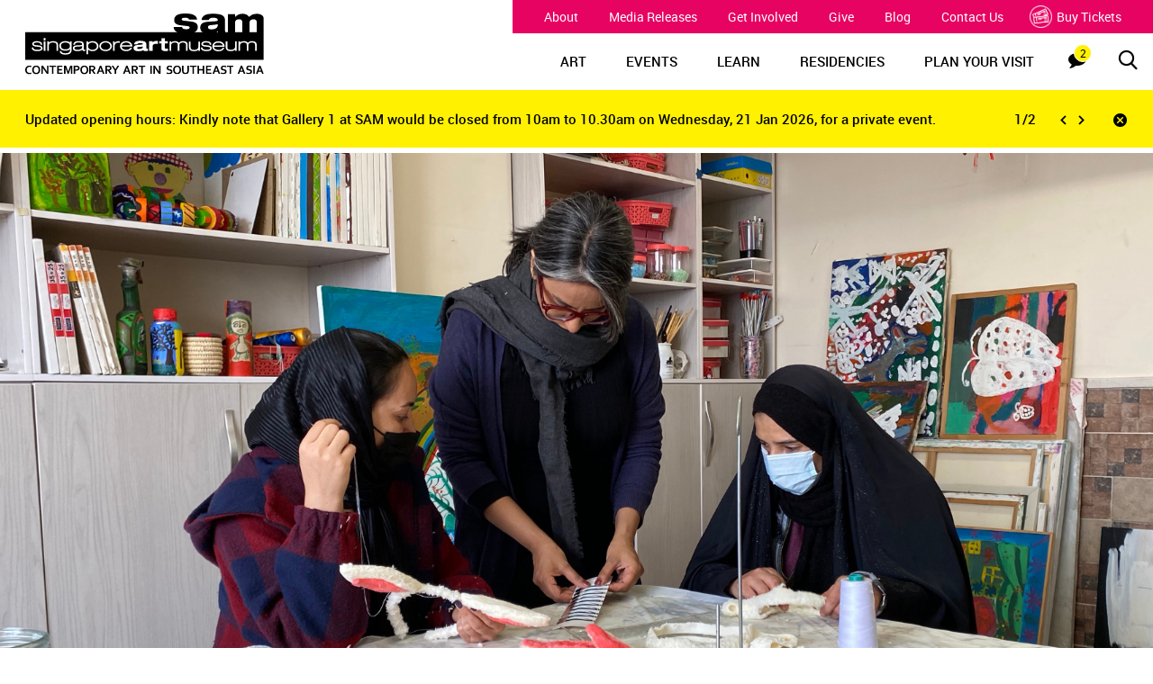

--- FILE ---
content_type: text/html; charset=utf-8
request_url: https://www.singaporeartmuseum.sg/Residencies/Our-Residents/Akram-AHMADI-TAVANA
body_size: 10584
content:

<!DOCTYPE html>
<!--[if IE 9]><html lang="en" class="ie9 no-js"><![endif]-->
<!--[if !IE]><!-->
<html lang="en">
<!--<![endif]-->
<head>
    <meta charset="utf-8">
<meta http-equiv="X-UA-Compatible" content="IE=edge">
<title>Our Residents: Akram AHMADI TAVANA | Singapore Art Museum</title>
<meta name="description" content="">
<meta name="keywords" content="">



<meta name="author" content="">
<meta name="viewport" content="width=device-width, initial-scale=1, maximum-scale=1,  minimum-scale=1, user-scalable=no">
    
<meta property="og:title" content="Our Residents: Akram AHMADI TAVANA | Singapore Art Museum" />
<meta property="og:description" content="" />
<meta property="og:url" content="https://www.singaporeartmuseum.sg/en/residencies/our-residents/akram-ahmadi-tavana" />
<meta property="og:image" content="" />
    <link rel="icon" href="/favicon.ico" type="image/x-icon" sizes="16x16">
    <link rel="stylesheet" href="/styles/assets/css/app.css">
    <link rel="stylesheet" href="/styles/assets/css/main.css">
    <script>
      dataLayer =
          [{
              'language': 'en'
                
                      ,'pageName': 'sam:en:residencies:our residents:akram ahmadi tavana'
              
                                
                        ,'primarySection': 'residencies'
                
                                
                        ,'secondarySection': 'our residents'
                
                                
                        ,'tertiarySection': 'akram ahmadi tavana'
                
        }];
    </script>

    <script>(function(w,d,s,l,i){w[l]=w[l]||[];w[l].push({'gtm.start':
new Date().getTime(),event:'gtm.js'});var f=d.getElementsByTagName(s)[0],
j=d.createElement(s),dl=l!='dataLayer'?'&l='+l:'';j.async=true;j.src=
'https://www.googletagmanager.com/gtm.js?id='+i+dl;f.parentNode.insertBefore(j,f);
})(window,document,'script','dataLayer','GTM-TL257WC');</script>

<script async src="https://www.googletagmanager.com/gtag/js?id=G-QKV8HWSPYR"></script>
<script>
  window.dataLayer = window.dataLayer || [];
  function gtag(){dataLayer.push(arguments);}
  gtag('js', new Date());

 

  gtag('config', 'G-QKV8HWSPYR');
</script><script>
(function(h,e,a,t,m,p) {
m=e.createElement(a);m.async=!0;m.src=t;
p=e.getElementsByTagName(a)[0];p.parentNode.insertBefore(m,p);
})(window,document,'script','https://u.heatmap.it/log.js');
</script><script type="text/javascript">
    window._monsido = window._monsido || {
        token: "PGwQdCWbnEuoOZjLUQqvyQ",
        statistics: {
            enabled: true,
            documentTracking: {
                enabled: true,
                documentCls: "monsido_download",
                documentIgnoreCls: "monsido_ignore_download",
                documentExt: [],
            },
        },
    };
</script>

<script type="text/javascript" async src="https://app-script.monsido.com/v2/monsido-script.js"></script>
<!-- Meta Pixel Code -->
<script>
!function(f,b,e,v,n,t,s)
{if(f.fbq)return;n=f.fbq=function(){n.callMethod?
n.callMethod.apply(n,arguments):n.queue.push(arguments)};
if(!f._fbq)f._fbq=n;n.push=n;n.loaded=!0;n.version='2.0';
n.queue=[];t=b.createElement(e);t.async=!0;
t.src=v;s=b.getElementsByTagName(e)[0];
s.parentNode.insertBefore(t,s)}(window, document,'script',
'https://connect.facebook.net/en_US/fbevents.js');
fbq('init', '1581781312201803');
fbq('track', 'PageView');
</script>
<noscript><img height="1" width="1" style="display:none"
src="https://www.facebook.com/tr?id=1581781312201803&ev=PageView&noscript=1"
/></noscript>
<!-- End Meta Pixel Code -->
<script>
!function (w, d, t) {
  w.TiktokAnalyticsObject=t;var ttq=w[t]=w[t]||[];ttq.methods=["page","track","identify","instances","debug","on","off","once","ready","alias","group","enableCookie","disableCookie"],ttq.setAndDefer=function(t,e){t[e]=function(){t.push([e].concat(Array.prototype.slice.call(arguments,0)))}};for(var i=0;i<ttq.methods.length;i++)ttq.setAndDefer(ttq,ttq.methods[i]);ttq.instance=function(t){for(var e=ttq._i[t]||[],n=0;n<ttq.methods.length;n++
)ttq.setAndDefer(e,ttq.methods[n]);return e},ttq.load=function(e,n){var i="https://analytics.tiktok.com/i18n/pixel/events.js";ttq._i=ttq._i||{},ttq._i[e]=[],ttq._i[e]._u=i,ttq._t=ttq._t||{},ttq._t[e]=+new Date,ttq._o=ttq._o||{},ttq._o[e]=n||{};n=document.createElement("script");n.type="text/javascript",n.async=!0,n.src=i+"?sdkid="+e+"&lib="+t;e=document.getElementsByTagName("script")[0];e.parentNode.insertBefore(n,e)};

  ttq.load('CCASAEBC77U3SM0RND5G');
  ttq.page();
}(window, document, 'ttq');
</script>

    <!--[if lte IE 9]>
    <script src="../../vendor/html5shiv/dist/html5shiv-printshiv.js"></script>
    <![endif]

    </script>-->
    
    <!-- Meta Pixel Code -->
    <script>
        !function (f, b, e, v, n, t, s) {
            if (f.fbq) return; n = f.fbq = function () {
                n.callMethod ?
                    n.callMethod.apply(n, arguments) : n.queue.push(arguments)
            };
            if (!f._fbq) f._fbq = n; n.push = n; n.loaded = !0; n.version = '2.0';
            n.queue = []; t = b.createElement(e); t.async = !0;
            t.src = v; s = b.getElementsByTagName(e)[0];
            s.parentNode.insertBefore(t, s)
        }(window, document, 'script',
            'https://connect.facebook.net/en_US/fbevents.js');
        fbq('init', '734946391568120');
        fbq('track', 'PageView');
    </script>
    <noscript>
        <img height="1" width="1" style="display:none"
             src="https://www.facebook.com/tr?id=734946391568120&ev=PageView&noscript=1" />
    </noscript>
    <!-- End Meta Pixel Code -->

    <script>
        !function (w, d, t) {
            w.TiktokAnalyticsObject = t; var ttq = w[t] = w[t] || []; ttq.methods = ["page", "track", "identify", "instances", "debug", "on", "off", "once", "ready", "alias", "group", "enableCookie", "disableCookie"], ttq.setAndDefer = function (t, e) { t[e] = function () { t.push([e].concat(Array.prototype.slice.call(arguments, 0))) } }; for (var i = 0; i < ttq.methods.length; i++)ttq.setAndDefer(ttq, ttq.methods[i]); ttq.instance = function (t) { for (var e = ttq._i[t] || [], n = 0; n < ttq.methods.length; n++)ttq.setAndDefer(e, ttq.methods[n]); return e }, ttq.load = function (e, n) { var i = "https://analytics.tiktok.com/i18n/pixel/events.js"; ttq._i = ttq._i || {}, ttq._i[e] = [], ttq._i[e]._u = i, ttq._t = ttq._t || {}, ttq._t[e] = +new Date, ttq._o = ttq._o || {}, ttq._o[e] = n || {}; var o = document.createElement("script"); o.type = "text/javascript", o.async = !0, o.src = i + "?sdkid=" + e + "&lib=" + t; var a = document.getElementsByTagName("script")[0]; a.parentNode.insertBefore(o, a) };

            ttq.load('COSVHC3C77UF1T0I4KU0');
            ttq.page();
        }(window, document, 'ttq');
    </script>
</head>
<body class="event-detail-page ">
    <noscript><iframe src=https://www.googletagmanager.com/ns.html?id=GTM-TL257WC
height="0" width="0" style="display:none;visibility:hidden"></iframe></noscript>

    <div class="wrapper" data-tag data-scrolling-animation>
        <header class="site-header" id="header" data-section="header">
        <div class="site-header__logo">
        <a href="/" title="Singapore Art Museum">
            <img src="/-/media/SAM/Images/Logos/SAMHorizontal_NoTagline.svg?iar=0&amp;hash=92381F55203275FD625728ECD1BEC6E9" class="large-screen-logo" alt="logo" DisableWebEdit="False" />
            <img src="/-/media/SAM/Images/Logos/SAMHorizontal_NoTagline.svg?iar=0&amp;hash=92381F55203275FD625728ECD1BEC6E9" class="small-screen-logo" alt="Sam" DisableWebEdit="False" />
        </a>
    </div>

    <div class="main-menu">
        <div class="topheader">
                        <ul class="topNav">
                <li>
                        <a href="/about">About</a>
                </li>
                <li>
                        <a href="/about/media-releases">Media Releases</a>
                </li>
                <li>
                        <a href="/get-involved">Get Involved</a>
                </li>
                <li>
                        <a href="/give">Give</a>
                </li>
                <li>
                        <a href="/about/blog">Blog</a>
                </li>
                <li>
                        <a href="/about/contact">Contact Us</a>
                </li>
                <li>
                            <a class="nav-ticket" href="http://bookmyshow.sg/events/SAMUSEUM"> <img src="/styles/assets/img/ticket-icon.png" alt="ticket">Buy Tickets</a>
                </li>
            </ul>

        </div>

        <div class="site-header__menu mobile-tablet">
            <button type="button">
                <div class="line line1"></div>
                <div class="line line2"></div>
                <div class="line line3"></div>
            </button>
        </div>
        

<div class="site-header__search">
    <button type="button"><span class="visuallyHidden">Searches</span><i class="icon-search"></i></button>
    <div class="site-header__searchbar" style="display: none;" data-searchurl="/search">
        <input id="search-input" name="query" placeholder="search SAM">
        <button id="submit-search" type="button"><span class="visuallyHidden">Searches</span><i class="icon-search"></i></button>
    </div>
</div>

        <div class="site-header__notification">
    <button type="button">
        <span class="visuallyHidden">Notifications</span><i class="icon-chat">
            <div class="badge">2</div>
        </i>
    </button>
</div>
        <nav class="site-header__nav desktop-only">
    <ul>
            <li class="nav-level1">
                <a href="/Art-Events">ART</a>
                    <div class="site-header__megamenu desktop-only">
                        <div class="site-header__megamenu--top">
                            <div class="col-md-12 site-header__megamenu--innernav min-height">
                                <ul class="col-md-12 min-height">
                                        <li class="nav-level2">
                                            <a href="/art-events#exhibitions">
                                                What&#39;s On
                                                    <i class="icon-chevron-right"></i>
                                            </a>
                                                <ul class="col-md-6">
                                                        <li class="nav-level3">
                                                            <a href="https://www.singaporeartmuseum.sg/art-events/exhibitions/learning-gallery">
                                                                <p>EXHIBITION</p>
                                                                    <p class="label2"><p><strong><em>Learning Gallery</em><br />
</strong>Ongoing until 28 Jun 2026</p></p>
                                                            </a>
                                                        </li>
                                                        <li class="nav-level3">
                                                            <a href="https://www.singaporeartmuseum.sg/art-events/exhibitions/the-living-room">
                                                                <p>EXHIBITION</p>
                                                                    <p class="label2"><p><strong><em>The Living Room</em><br />
</strong>Ongoing until 19 Jul 2026</p></p>
                                                            </a>
                                                        </li>
                                                        <li class="nav-level3">
                                                            <a href="/Art-Events/Exhibitions/Talking-Objects">
                                                                <p>EXHIBITION</p>
                                                                    <p class="label2"><p><strong><em>Talking Objects</em><br />
</strong>Ongoing until 19 Jul 2026</p></p>
                                                            </a>
                                                        </li>
                                                        <li class="nav-level3">
                                                            <a href="https://www.singaporeartmuseum.sg/#the-everyday-museum">
                                                                <p>PUBLIC ARTWORK</p>
                                                                    <p class="label2"><p><em><strong>The Everyday Museum</strong></em><br />
Ongoing till 31 Mar 2027</p></p>
                                                            </a>
                                                        </li>
                                                        <li class="nav-level3">
                                                            <a href="/Art-Events/Exhibitions/Singapore-Biennale-2025">
                                                                <p>FESTIVAL</p>
                                                                    <p class="label2"><p><em><strong>Singapore Biennale 2025</strong></em><br />
Ongoing till 29 Mar 2026</p></p>
                                                            </a>
                                                        </li>
                                                </ul>
                                            
                                        </li>
                                        <li class="nav-level2">
                                            <a href="https://www.singaporeartmuseum.sg/art-events/exhibitions/the-everyday-museum">
                                                The Everyday Museum
                                            </a>
                                            
                                        </li>
                                        <li class="nav-level2">
                                            <a href="https://www.singaporeartmuseum.sg/#upcoming-exhibitions">
                                                Upcoming Exhibitions
                                            </a>
                                            
                                        </li>
                                        <li class="nav-level2">
                                            <a href="/about/our-collection">
                                                Our Collection
                                            </a>
                                            
                                        </li>
                                        <li class="nav-level2">
                                            <a href="/Access">
                                                Access Initiatives
                                                    <i class="icon-chevron-right"></i>
                                            </a>
                                                <ul class="col-md-6">
                                                        <li class="nav-level3">
                                                            <a href="/Access/Access-Programmes">
                                                                <p>Access Programmes</p>
                                                            </a>
                                                        </li>
                                                        <li class="nav-level3">
                                                            <a href="/Access/Access-Resources">
                                                                <p>Access Resources</p>
                                                            </a>
                                                        </li>
                                                        <li class="nav-level3">
                                                            <a href="/Access/SAM-Touch-Collection">
                                                                <p>SAM Touch Collection</p>
                                                            </a>
                                                        </li>
                                                </ul>
                                            
                                        </li>
                                        <li class="nav-level2">
                                            <a href="https://www.singaporeartmuseum.sg/art-events#exhibitions">
                                                Ongoing Initiatives
                                                    <i class="icon-chevron-right"></i>
                                            </a>
                                                <ul class="col-md-6">
                                                        <li class="nav-level3">
                                                            <a href="/Art-Events/Exhibitions/Fellowship-Shooshie-Sulaiman">
                                                                <p>Fellowship II: Shooshie Sulaiman</p>
                                                            </a>
                                                        </li>
                                                </ul>
                                            
                                        </li>
                                        <li class="nav-level2">
                                            <a href="/art-events/past-exhibitions">
                                                Past Exhibitions
                                            </a>
                                            
                                        </li>

                                </ul>
                            </div>
                        </div>
                        <div class="site-header__megamenu--bottom"></div>
                    </div>

            </li>
            <li class="nav-level1">
                <a href="/Art-Events">EVENTS</a>
                    <div class="site-header__megamenu desktop-only">
                        <div class="site-header__megamenu--top">
                            <div class="col-md-12 site-header__megamenu--innernav min-height">
                                <ul class="col-md-12 min-height">
                                        <li class="nav-level2">
                                            <a href="/art-events#exhibitions">
                                                What&#39;s On
                                                    <i class="icon-chevron-right"></i>
                                            </a>
                                                <ul class="col-md-6">
                                                        <li class="nav-level3">
                                                            <a href="https://www.singaporeartmuseum.sg/art-events/exhibitions/learning-gallery">
                                                                <p>EXHIBITION</p>
                                                                    <p class="label2"><p><strong><em>Learning Gallery</em><br />
</strong>Ongoing until 28 Jun 2026</p></p>
                                                            </a>
                                                        </li>
                                                        <li class="nav-level3">
                                                            <a href="https://www.singaporeartmuseum.sg/art-events/exhibitions/talking-objects">
                                                                <p>EXHIBITION</p>
                                                                    <p class="label2"><p><strong><em>Talking Objects</em><br />
</strong>Ongoing until 19 Jul&nbsp;2026</p></p>
                                                            </a>
                                                        </li>
                                                        <li class="nav-level3">
                                                            <a href="https://www.singaporeartmuseum.sg/art-events/exhibitions/the-living-room">
                                                                <p>EXHIBITION</p>
                                                                    <p class="label2"><p><em><strong>The Living Room</strong></em><br />
Ongoing until 19 Jul 2026</p></p>
                                                            </a>
                                                        </li>
                                                        <li class="nav-level3">
                                                            <a href="https://www.singaporeartmuseum.sg/#the-everyday-museum">
                                                                <p>PUBLIC ARTWORK</p>
                                                                    <p class="label2"><p><em><strong>The Everyday Museum</strong></em><br />
Ongoing till 31 Mar 2027</p></p>
                                                            </a>
                                                        </li>
                                                        <li class="nav-level3">
                                                            <a href="/Art-Events/Exhibitions/Singapore-Biennale-2025">
                                                                <p>FESTIVAL</p>
                                                                    <p class="label2"><p><em><strong>Singapore Biennale 2025</strong></em><br />
Ongoing till 29 Mar 2026</p></p>
                                                            </a>
                                                        </li>
                                                </ul>
                                            
                                        </li>
                                        <li class="nav-level2">
                                            <a href="/art-events#event-calendar">
                                                Calendar
                                                    <i class="icon-chevron-right"></i>
                                            </a>
                                                <ul class="col-md-6">
                                                        <li class="nav-level3">
                                                            <a href="https://www.singaporeartmuseum.sg/art-events?filterby=day#events-block">
                                                                <p>What&#39;s On Today</p>
                                                            </a>
                                                        </li>
                                                        <li class="nav-level3">
                                                            <a href="https://www.singaporeartmuseum.sg/art-events?filterby=month#events-calendar">
                                                                <p>What&#39;s On This Month</p>
                                                            </a>
                                                        </li>
                                                </ul>
                                            
                                        </li>

                                </ul>
                            </div>
                        </div>
                        <div class="site-header__megamenu--bottom"></div>
                    </div>

            </li>
            <li class="nav-level1">
                <a href="/Learn">LEARN</a>
                    <div class="site-header__megamenu desktop-only">
                        <div class="site-header__megamenu--top">
                            <div class="col-md-12 site-header__megamenu--innernav min-height">
                                <ul class="col-md-12 min-height">
                                        <li class="nav-level2">
                                            <a href="/Learn/Overview">
                                                Overview
                                                    <i class="icon-chevron-right"></i>
                                            </a>
                                                <ul class="col-md-6">
                                                        <li class="nav-level3">
                                                            <a href="/learn/overview#preschool-overview">
                                                                <p>Preschool</p>
                                                            </a>
                                                        </li>
                                                        <li class="nav-level3">
                                                            <a href="/learn/overview#primary-overview">
                                                                <p>Primary</p>
                                                            </a>
                                                        </li>
                                                        <li class="nav-level3">
                                                            <a href="/learn/overview#secondary-overview">
                                                                <p>Secondary &amp; Post Secondary</p>
                                                            </a>
                                                        </li>
                                                </ul>
                                            
                                        </li>
                                        <li class="nav-level2">
                                            <a href="https://www.singaporeartmuseum.sg/art-events/exhibitions/learning-gallery">
                                                Learning Gallery
                                            </a>
                                            
                                        </li>
                                        <li class="nav-level2">
                                            <a href="/Learn/School-Visits">
                                                School Visits
                                            </a>
                                            
                                        </li>
                                        <li class="nav-level2">
                                            <a href="/Learn/Educational-Resources">
                                                Educational Resources
                                                    <i class="icon-chevron-right"></i>
                                            </a>
                                                <ul class="col-md-6">
                                                        <li class="nav-level3">
                                                            <a href="/learn/educational-resources#learning-materials">
                                                                <p>Learning Materials</p>
                                                            </a>
                                                        </li>
                                                        <li class="nav-level3">
                                                            <a href="/learn/educational-resources#education">
                                                                <p>Education Publications</p>
                                                            </a>
                                                        </li>
                                                        <li class="nav-level3">
                                                            <a href="/learn/educational-resources#worksheets">
                                                                <p>Worksheets &amp; Guides</p>
                                                            </a>
                                                        </li>
                                                </ul>
                                            
                                        </li>
                                        <li class="nav-level2">
                                            <a href="/learn#edu-prog">
                                                Education Programmes
                                                    <i class="icon-chevron-right"></i>
                                            </a>
                                                <ul class="col-md-6">
                                                        <li class="nav-level3">
                                                            <a href="/Learn/Education-and-Access-Programmes/Think-Contemporary">
                                                                <p>Think! Contemporary</p>
                                                            </a>
                                                        </li>
                                                        <li class="nav-level3">
                                                            <a href="https://www.singaporeartmuseum.sg/learn#samgoestoschool">
                                                                <p>SAM Goes to School</p>
                                                            </a>
                                                        </li>
                                                        <li class="nav-level3">
                                                            <a href="https://www.singaporeartmuseum.sg/learn#educators-engage">
                                                                <p>Educators&#39; Engagement</p>
                                                            </a>
                                                        </li>
                                                </ul>
                                            
                                        </li>
                                        <li class="nav-level2">
                                            <a href="/learn#access-prog">
                                                Access Programmes
                                                    <i class="icon-chevron-right"></i>
                                            </a>
                                                <ul class="col-md-6">
                                                        <li class="nav-level3">
                                                            <a href="/Art-Events/Exhibitions/AITC-DC">
                                                                <p>Art in the Commons: Dakota-Cassia 2022-2024</p>
                                                            </a>
                                                        </li>
                                                        <li class="nav-level3">
                                                            <a href="/Learn/Education-and-Access-Programmes/SAM-Touch-Collection">
                                                                <p>SAM Touch Collection</p>
                                                            </a>
                                                        </li>
                                                </ul>
                                            
                                        </li>

                                </ul>
                            </div>
                        </div>
                        <div class="site-header__megamenu--bottom"></div>
                    </div>

            </li>
            <li class="nav-level1">
                <a href="/Residencies">RESIDENCIES</a>
                    <div class="site-header__megamenu desktop-only">
                        <div class="site-header__megamenu--top">
                            <div class="col-md-12 site-header__megamenu--innernav min-height">
                                <ul class="col-md-12 min-height">
                                        <li class="nav-level2">
                                            <a href="/Residencies/About">
                                                About
                                            </a>
                                            
                                        </li>
                                        <li class="nav-level2">
                                            <a href="/Residencies/Our-Residents">
                                                Our Residents 
                                            </a>
                                            
                                        </li>
                                        <li class="nav-level2">
                                            <a href="/Residencies/Announcements">
                                                Announcements
                                            </a>
                                            
                                        </li>
                                        <li class="nav-level2">
                                            <a href="/Residencies/Activations">
                                                Activations
                                            </a>
                                            
                                        </li>

                                </ul>
                            </div>
                        </div>
                        <div class="site-header__megamenu--bottom"></div>
                    </div>

            </li>
            <li class="nav-level1">
                <a href="/Visit">PLAN YOUR VISIT</a>

            </li>

    </ul>
</nav>
<div class="site-header__mobile mobile-tablet">
<div class="mobile-siteHeader">
    <nav class="site-header__mobile--nav">
        <ul>
                <li class="nav-level1">
                    <a href="/Art-Events">
                        ART
                            <button type="button"></button>
                    </a>
                        <ul style="display: none;">
                                <li class="nav-level2">
                                    <a href="/art-events#exhibitions">
                                        What&#39;s On
                                    </a>
                                </li>
                                <li class="nav-level2">
                                    <a href="https://www.singaporeartmuseum.sg/art-events/exhibitions/the-everyday-museum">
                                        The Everyday Museum
                                    </a>
                                </li>
                                <li class="nav-level2">
                                    <a href="https://www.singaporeartmuseum.sg/#upcoming-exhibitions">
                                        Upcoming Exhibitions
                                    </a>
                                </li>
                                <li class="nav-level2">
                                    <a href="/about/our-collection">
                                        Our Collection
                                    </a>
                                </li>
                                <li class="nav-level2">
                                    <a href="/Access">
                                        Access Initiatives
                                    </a>
                                </li>
                                <li class="nav-level2">
                                    <a href="https://www.singaporeartmuseum.sg/art-events#exhibitions">
                                        Ongoing Initiatives
                                    </a>
                                </li>
                                <li class="nav-level2">
                                    <a href="/art-events/past-exhibitions">
                                        Past Exhibitions
                                    </a>
                                </li>
                        </ul>
                </li>
                <li class="nav-level1">
                    <a href="/Art-Events">
                        EVENTS
                            <button type="button"></button>
                    </a>
                        <ul style="display: none;">
                                <li class="nav-level2">
                                    <a href="/art-events#exhibitions">
                                        What&#39;s On
                                    </a>
                                </li>
                                <li class="nav-level2">
                                    <a href="/art-events#event-calendar">
                                        Calendar
                                    </a>
                                </li>
                        </ul>
                </li>
                <li class="nav-level1">
                    <a href="/Learn">
                        LEARN
                            <button type="button"></button>
                    </a>
                        <ul style="display: none;">
                                <li class="nav-level2">
                                    <a href="/Learn/Overview">
                                        Overview
                                    </a>
                                </li>
                                <li class="nav-level2">
                                    <a href="https://www.singaporeartmuseum.sg/art-events/exhibitions/learning-gallery">
                                        Learning Gallery
                                    </a>
                                </li>
                                <li class="nav-level2">
                                    <a href="/Learn/School-Visits">
                                        School Visits
                                    </a>
                                </li>
                                <li class="nav-level2">
                                    <a href="/Learn/Educational-Resources">
                                        Educational Resources
                                    </a>
                                </li>
                                <li class="nav-level2">
                                    <a href="/learn#edu-prog">
                                        Education Programmes
                                    </a>
                                </li>
                                <li class="nav-level2">
                                    <a href="/learn#access-prog">
                                        Access Programmes
                                    </a>
                                </li>
                        </ul>
                </li>
                <li class="nav-level1">
                    <a href="/Residencies">
                        RESIDENCIES
                            <button type="button"></button>
                    </a>
                        <ul style="display: none;">
                                <li class="nav-level2">
                                    <a href="/Residencies/About">
                                        About
                                    </a>
                                </li>
                                <li class="nav-level2">
                                    <a href="/Residencies/Our-Residents">
                                        Our Residents 
                                    </a>
                                </li>
                                <li class="nav-level2">
                                    <a href="/Residencies/Announcements">
                                        Announcements
                                    </a>
                                </li>
                                <li class="nav-level2">
                                    <a href="/Residencies/Activations">
                                        Activations
                                    </a>
                                </li>
                        </ul>
                </li>
                <li class="nav-level1">
                    <a href="/Visit">
                        PLAN YOUR VISIT
                    </a>
                </li>
        </ul>
    </nav>
    <div class="site-header__mobile--bottom">
                    <ul class="bottomNav">
                    <li>
                            <a href="/about">About</a>
                    </li>
                    <li>
                            <a href="/about/media-releases">Media Releases</a>
                    </li>
                    <li>
                            <a href="/get-involved">Get Involved</a>
                    </li>
                    <li>
                            <a href="/give">Give</a>
                    </li>
                    <li>
                            <a href="/about/blog">Blog</a>
                    </li>
                    <li>
                            <a href="/about/contact">Contact Us</a>
                    </li>
                    <li>
                                <a class="nav-ticket" href="http://bookmyshow.sg/events/SAMUSEUM"> <img src="/styles/assets/img/ticket-icon.png" alt="ticket">Buy Tickets</a>
                    </li>
            </ul>

        <div class="social-nav">
                <span></span>
    <ul class="social-share">
                    <li class="social-share__item">
                        <a class="social-share__link ico-sam-facebook" href="https://www.facebook.com/singaporeartmuseum" title="Facebook" target="_blank" rel="noopener" data-social="facebook"><span class="social-share__icon"></span><span class="hidden">Facebook</span></a>
                    </li>
                    <li class="social-share__item">
                        <a class="social-share__link ico-sam-insta" href="https://www.instagram.com/singaporeartmuseum" title="Instagram" target="_blank" rel="noopener" data-social="instagram"><span class="social-share__icon"></span><span class="hidden">Instagram</span></a>
                    </li>
                    <li class="social-share__item">
                        <a class="social-share__link ico-sam-twitter" href="https://twitter.com/sgartmuseum" title="Twitter" target="_blank" rel="noopener" data-social="twitter"><span class="social-share__icon"></span><span class="hidden">Twitter</span></a>
                    </li>
                    <li class="social-share__item">
                        <a class="social-share__link ico-sam-youtube" href="https://www.youtube.com/user/SAMtelly?sub_confirmation=1" title="YouTube" target="_blank" rel="noopener" data-social="youtube"><span class="social-share__icon"></span><span class="hidden">YouTube</span></a>
                    </li>
                    <li class="social-share__item">
                        <a class="social-share__link icon-google-arts-culture" href="https://www.google.com/culturalinstitute/beta/partner/singapore-art-museum" title="Google CI" target="_blank" rel="noopener" data-social="google ci"><span class="social-share__icon"></span><span class="hidden">Google CI</span></a>
                    </li>
    </ul>

        </div>
    </div>
</div>
    <div id="navbar-close">
        <div class="close-line"></div>
    </div>
</div>





        
<div class="site-header__notificationbar notification-true has-indicator" style="display: none;">
    <div>
        <div class="carousel notification-carousel-true">
                <div><p>Updated opening hours: Kindly note that Gallery 1 at SAM would be closed from 10am to 10.30am on Wednesday, 21 Jan 2026, for a private event.</p></div>
                <div><p>Enjoy free admission to all SAM exhibitions, including the Singapore Biennale, from 22&ndash;31 January 2026. Click <a href="https://www.singaporeartmuseum.sg/Visit">here </a>to learn more.</p></div>
        </div>
        <div class="paging tablet-desktop"></div>
    </div>
    <button type="button"><span class="visuallyHidden">Close notification bar</span><i class="icon-close"></i></button>
</div>
    </div>
</header>

<div class="site-header__notificationbar notification-clone has-indicator" style="display: none;">
    <div>
        <div class="carousel notification-carousel-clone">
                <div><p>Updated opening hours: Kindly note that Gallery 1 at SAM would be closed from 10am to 10.30am on Wednesday, 21 Jan 2026, for a private event.</p></div>
                <div><p>Enjoy free admission to all SAM exhibitions, including the Singapore Biennale, from 22&ndash;31 January 2026. Click <a href="https://www.singaporeartmuseum.sg/Visit">here </a>to learn more.</p></div>
        </div>
        <div class="paging tablet-desktop"></div>
    </div>
    <button type="button"><span class="visuallyHidden">Close notification bar</span><i class="icon-close"></i></button>
</div>
        <main id="main">
            
<section class="home-banner" style="color: #fff;" data-section="Akram AHMADI TAVANA:banner">
    <div class="carousel">
<a class="home-banner__item">        <div class="home-banner__image">
                <img class="tablet-desktop" src="/-/media/SAM/Images/Residencies/Residents/Cycle-2/3E_Akram_Ahmadi_TAVANA/Web_Banner_1920x768px.png?w=1920&amp;hash=7F0E7AD5552D9065630ECFD9E0E2104F" alt="Akram Ahmad TAVANA">
                <img class="mobile-only" src="/-/media/SAM/Images/Residencies/Residents/Cycle-2/3E_Akram_Ahmadi_TAVANA/Mobile-Hero-Banner_853.png?w=640&amp;hash=5EE1458BF2A318B0411E7444D66E22BD" alt="Akram Ahmad TAVANA">
        </div>
                <div class="home-banner__text" >
                    <h1 ></h1>
                    <p ></p>
                </div>
</a>    </div>
    <div class="banner-dots"></div>
</section>


            <style>
    .home-banner {
        margin-bottom: 20px
    }
</style>
<div class="container">

        <div class="time-of-other no-space-below">
            <div class="list-detail--cta">
                <a class="btn--cta" href="https://www.singaporeartmuseum.sg/residencies/our-residents" title="residencies news" data-hover-icon="data-hover-icon">
                    <svg class="exhibition__past__arrow-ico arrow-ico" viewbox="7 2 60 30" shape-rendering="geometricPrecision">
                        <g>
                            <circle cx="22" cy="17" r="14"></circle>
                            <path d="M24.6,13.2l4,3.8" data-from="M24.6,13.2l4,3.8" data-to="M61.6,13l4,3.8"></path>
                            <path d="M24.6,20.8l4-3.8" data-from="M24.6,20.8l4-3.8" data-to="M61.6,20.6l4-3.8"></path>
                            <path d="M28,17H18" data-from="M28,17H18" data-to="M64.1,16.8H28"></path>
                            <path d="M18.5,17h-2.2" data-from="M18.5,17h-2.2" data-to="M23.5,16.8h-2.2">   </path>
                        </g>
                    </svg>back to listings
                </a>
            </div>
        </div>
    <div class="title__wrapper animation" data-animation="on" data-section="Akram AHMADI TAVANA">
                <h2 class="title">Akram AHMADI TAVANA</h2>


            <p class="list-tagline residencies">
                <span class="tagline-item tagline-item--active">Curatorial &amp; Research Residency || 01 Jan to 31 Jan 2024</span>
            </p>

    </div>
</div>
<section data-section="Akram AHMADI TAVANA">
    <div class="container">
        <div class="rte rte--general-bodycopy">
<p><strong>Akram AHMADI TAVANA</strong> delves into the connections between contemporary practice and the history of art in Iran. Working as a writer, curator and teacher, Akram aspires to empower immigrant women through artmaking and education. For many years, Akram has been a volunteer teacher at an NGO in Tehran, which focuses on the empowerment of migrant women from Afghanistan. This interaction gradually became a subject for her research-based curatorial projects on art and migration.</p>
<p><span style="color: black;">&nbsp;</span></p>
<p>While in residence, Akram will explore newer approaches to art education and pedagogy in Singapore and cultivate a research framework around these models. Akram will convene a series of art-making workshops and continuously record observations, anecdotes and memories from invited participants in an effort at reconsidering how social impact may be measured.  </p>
<p><span>---------&nbsp;</span></p>
<p> <small>Portrait image on listings page: courtesy of the artist.<br />
Hero banner: courtesy of the artist.</small></p>            
                <ul class="list-social">
                    <li class="social-item social-item--twitter">
                        <a href="https://twitter.com/intent/tweet?url=https://www.singaporeartmuseum.sg/residencies/our-residents/akram-ahmadi-tavana" title="Twitter" data-social="twitter" data-action="share" class="social_link" target="_blank" rel="noopener">
                            <span class="icon ico-twitter"></span>
                            <span class="hidden">Share to Twitter</span>
                        </a>
                    </li>
                    <li class="social-item social-item--facebook">
                        <a href="https://www.facebook.com/sharer/sharer.php?u=https://www.singaporeartmuseum.sg/residencies/our-residents/akram-ahmadi-tavana" title="Facebook" data-social="facebook" data-action="share" class="social_link" target="_blank" rel="noopener">
                            <span class="icon ico-facebook"></span>
                            <span class="hidden">Share to Facebook</span>
                        </a>
                    </li>
                    <li class="social-item social-item--email">

                        <a href="/cdn-cgi/l/email-protection#[base64]" title="Email" data-enquiry="email enquiries" class="social_link" target="_blank" rel="noopener">
                            <span class="icon ico-email-black"></span>
                            <span class="hidden">Share to Email</span>
                        </a>
                    </li>
                </ul>
            <br>
        </div>
    </div>
</section>


            
        <section class="explore" data-section="explore">
            <div class="container">
                <h1 class="explore__title">explore sam</h1>
                <ul class="explore__list">
                                <li class="explore__item">
                                        <a href="/art-events#exhibitions" title="what&#39;s on" class="explore__link" data-hover-icon>
                                            what&#39;s on
                                            <svg viewbox="7 2 60 30" shape-rendering="geometricPrecision" class="explore__ico arrow-ico">
                                                <g>
                                                    <circle cx="22" cy="17" r="14"></circle>
                                                    <path d="M24.6,13.2l4,3.8" data-from="M24.6,13.2l4,3.8" data-to="M61.6,13l4,3.8"></path>
                                                    <path d="M24.6,20.8l4-3.8" data-from="M24.6,20.8l4-3.8" data-to="M61.6,20.6l4-3.8"></path>
                                                    <path d="M28,17H18" data-from="M28,17H18" data-to="M64.1,16.8H28"></path>
                                                    <path d="M18.5,17h-2.2" data-from="M18.5,17h-2.2" data-to="M23.5,16.8h-2.2"></path>
                                                </g>
                                            </svg>
                                        </a>
                                </li>
                                <li class="explore__item">
                                        <a href="/about/our-collection#our-collection" title="collection" class="explore__link" data-hover-icon>
                                            collection
                                            <svg viewbox="7 2 60 30" shape-rendering="geometricPrecision" class="explore__ico arrow-ico">
                                                <g>
                                                    <circle cx="22" cy="17" r="14"></circle>
                                                    <path d="M24.6,13.2l4,3.8" data-from="M24.6,13.2l4,3.8" data-to="M61.6,13l4,3.8"></path>
                                                    <path d="M24.6,20.8l4-3.8" data-from="M24.6,20.8l4-3.8" data-to="M61.6,20.6l4-3.8"></path>
                                                    <path d="M28,17H18" data-from="M28,17H18" data-to="M64.1,16.8H28"></path>
                                                    <path d="M18.5,17h-2.2" data-from="M18.5,17h-2.2" data-to="M23.5,16.8h-2.2"></path>
                                                </g>
                                            </svg>
                                        </a>
                                </li>
                                <li class="explore__item">
                                        <a href="/about/media-releases" title="news" class="explore__link" data-hover-icon>
                                            news
                                            <svg viewbox="7 2 60 30" shape-rendering="geometricPrecision" class="explore__ico arrow-ico">
                                                <g>
                                                    <circle cx="22" cy="17" r="14"></circle>
                                                    <path d="M24.6,13.2l4,3.8" data-from="M24.6,13.2l4,3.8" data-to="M61.6,13l4,3.8"></path>
                                                    <path d="M24.6,20.8l4-3.8" data-from="M24.6,20.8l4-3.8" data-to="M61.6,20.6l4-3.8"></path>
                                                    <path d="M28,17H18" data-from="M28,17H18" data-to="M64.1,16.8H28"></path>
                                                    <path d="M18.5,17h-2.2" data-from="M18.5,17h-2.2" data-to="M23.5,16.8h-2.2"></path>
                                                </g>
                                            </svg>
                                        </a>
                                </li>
                                <li class="explore__item">
                                        <a href="/learn/educational-resources#worksheets" title="resources" class="explore__link" data-hover-icon>
                                            resources
                                            <svg viewbox="7 2 60 30" shape-rendering="geometricPrecision" class="explore__ico arrow-ico">
                                                <g>
                                                    <circle cx="22" cy="17" r="14"></circle>
                                                    <path d="M24.6,13.2l4,3.8" data-from="M24.6,13.2l4,3.8" data-to="M61.6,13l4,3.8"></path>
                                                    <path d="M24.6,20.8l4-3.8" data-from="M24.6,20.8l4-3.8" data-to="M61.6,20.6l4-3.8"></path>
                                                    <path d="M28,17H18" data-from="M28,17H18" data-to="M64.1,16.8H28"></path>
                                                    <path d="M18.5,17h-2.2" data-from="M18.5,17h-2.2" data-to="M23.5,16.8h-2.2"></path>
                                                </g>
                                            </svg>
                                        </a>
                                </li>

                </ul>
            </div>
        </section>


<section class="search">
    <form action="/search" name="form-search" id="form-search" class="form search__form" data-search-form>
        <label for="search-event" class="form__label-event">didn&#39;t find what you were looking for?</label>
        <div class="custom-input">
            <input type="text" name="query" placeholder="" id="search-event" data-search-input title="Search Form" class="form__control form__control--event">
            <button type="submit" title="search" id="button-search" class="form__submit-event" data-search-button data-hover-icon>
                <svg width="60" height="60" viewbox="0 0 42 42" version="1.1" xmlns="http://www.w3.org/2000/svg" xmlns:xlink="http://www.w3.org/1999/xlink" class="icon-search">
                    <g transform="translate(7.000000, 6.500000)" stroke="#000000" stroke-width="2" fill="none">
                        <circle cx="10.5" cy="10.5" r="10.5"></circle>
                        <path d="M20.3222099,24 L27.3646638,24" data-from="M20.3222099,24 L27.3646638,24" data-to="M16.4066322,24 L27.3646638,24" stroke-linecap="round" transform="translate(23.843437, 25.000000) rotate(-315.000000) translate(-23.843437, -25.000000) "></path>
                    </g>
                </svg>
            </button>
            <button type="button" name="Close" title="Close" class="btn__close btn__close-revert hidden" data-search-close data-hover-icon>
                <svg width="30" height="30" viewbox="0 0 42 42" version="1.1" xmlns="http://www.w3.org/2000/svg" xmlns:xlink="http://www.w3.org/1999/xlink" class="icon-close">
                    <g transform="translate(20.000000, 20.000000) rotate(-315.000000) translate(-20.000000, -20.000000) translate(6.000000, 6.000000)" stroke="#9b9b9b" stroke-width="2">
                        <path d="M14.4975964,13 L27.5,13"></path>
                        <path d="M14,27.0104147 L14,2.0783375e-13"></path>
                        <path d="M0.497596376,13 L7.54005025,13" data-from="M0.497596376,13 L7.54005025,13" data-to="M0.497596376,13 L14.0063521,13"></path>
                    </g>
                </svg>
            </button>
        </div>

    </form>
</section>
<section class="newsletter" data-section="newsletter">
    <div class="newsletter-inner" data-form-tag="subscription" id="mc_embed_signup">

    <form class="text-left" action="https://singaporeartmuseum.us8.list-manage.com/subscribe/post?u=a3765dacd752c5813e8ec836a&amp;id=8956037af6" id="mc-embedded-subscribe-form" name="mc-embedded-subscribe-form" method="POST" role="form" target="_blank" rel="noopener noreferrer">

        <div class="page-header">
            <span>
                stay in the loop
            </span>
        </div>
        <p class="newsletter__description">
            Sign up to receive the latest information on art and events by SAM
        </p>

        <div id="mce-responses" class="has-error has-feedback clear">
            <div class="response" id="mce-error-response" style="display:none"></div>
            <div class="response" id="mce-success-response" style="display:none"></div>
        </div>

        <div class="required-field sam-Newsletter_Text form-group mc-field-group">
            <label class="control-label" for="mce-FNAME">First Name *</label>
            <div class="sam-Newsletter_Text field-border">
                <div class="sam-Newsletter_Text field-panel">
                    <div class="field-content" data-validation>
                        <input class="text-box single-line" data-val="true" type="text" value=""
                               id="mce-FNAME" name="FNAME"
                               data-val-required-tracking="{7E86B2F5-ACEC-4C60-8922-4EB5AE5D9874}"
                               data-val-multiregex-pattern="^[a-zA-Z0-9,' .-]*$"
                               data-val-multiregex="The value of the First Name field is invalid."
                               data-val-required="The First Name field is required."
                               placeholder="First Name *" 
                               />
                    </div>
                    <span class="field-validation-valid sam-Newsletter_Text field-error" data-valmsg-for="mce-FNAME" data-valmsg-replace="true"></span>
                </div>
            </div>
            <span class="field-validation-valid help-block" data-valmsg-for="mce-FNAME" data-valmsg-replace="true"></span>
        </div>

        <div class="required-field sam-Newsletter_Text form-group mc-field-group">
            <label class="control-label" for="mce-LNAME">Last Name *</label>
            <div class="sam-Newsletter_Text field-border">
                <div class="sam-Newsletter_Text field-panel">
                    <div class="field-content" data-validation>
                        <input class="text-box single-line" data-val="true" type="text" value=""
                               id="mce-LNAME" name="LNAME"
                               data-val-required-tracking="{7E86B2F5-ACEC-4C60-8922-4EB5AE5D9874}"
                               data-val-multiregex-pattern="^[a-zA-Z0-9,' .-]*$"
                               data-val-multiregex="The value of the Last Name field is invalid."
                               data-val-required="The Last Name field is required."
                               placeholder="Last Name *" 
                               />
                    </div>
                    <span class="field-validation-valid sam-Newsletter_Text field-error" data-valmsg-for="mce-LNAME" data-valmsg-replace="true"></span>
                </div>
            </div>
            <span class="field-validation-valid help-block" data-valmsg-for="mce-LNAME" data-valmsg-replace="true"></span>
        </div>

        <div class="required-field sam-Newsletter_Email form-group mc-field-group">
            <label class="control-label" for="mce-EMAIL">Email Address *</label>
            <div class="sam-Newsletter_Email field-border">
                <div class="sam-Newsletter_Email field-panel">
                    <div class="field-content" data-validation>
                        <input class="text-box single-line" data-val="true" type="email" value=""
                               id="mce-EMAIL" name="EMAIL"
                               data-val-required-tracking="{7E86B2F5-ACEC-4C60-8922-4EB5AE5D9874}"
                               data-val-regex-pattern="^[A-Za-z0-9._%+-]+@[A-Za-z0-9.-]+\.[A-Za-z]{2,17}$"
                               data-val-regex="The Email Address field contains an invalid email address."
                               data-val-required="The Email Address field is required."
                               placeholder="Email Address *" 
                               />
                    </div>
                    <span class="field-validation-valid sam-Newsletter_Email field-error" data-valmsg-for="mce-EMAIL" data-valmsg-replace="true"></span>
                </div>
            </div>
            <span class="field-validation-valid help-block" data-valmsg-for="mce-EMAIL" data-valmsg-replace="true"></span>
        </div>

        <div class="required-field sam-Newsletter_CheckboxList form-group mc-field-group input-group">
            <label class="control-label" for="mce-Interest">*I am interested in news and updates related to:</label>
            <div class="checkbox">
                <input type="checkbox" value="1" id="mce-group[1]-1-0" name="group[1][1]" checked="">
                <label for="mce-group[1]-1-0">SAM</label>
            </div>
            <div class="checkbox">
                <input type="checkbox" value="2" id="mce-group[1]-1-1" name="group[1][2]">
                <label for="mce-group[1]-1-1">Educators</label>
            </div>
            <div class="checkbox">
                <input type="checkbox" value="4" id="mce-group[1]-1-2" name="group[1][4]">
                <label for="mce-group[1]-1-2">Families</label>
            </div>
            <div class="checkbox">
                <input type="checkbox" value="8" id="mce-group[1]-1-3" name="group[1][8]">
                <label for="mce-group[1]-1-3">SAM Residencies</label>
            </div>
            <span class="field-validation-valid sam-Newsletter_Interest field-error" data-valmsg-for="mce-Interest" data-valmsg-replace="true"></span>
            <span class="field-validation-valid help-block" data-valmsg-for="mce-Interest" data-valmsg-replace="true"></span>
        </div>

        <!-- real people should not fill this in and expect good things - do not remove this or risk form bot signups-->
        <div style="position: absolute; left: -5000px;" aria-hidden="true" class="visuallyHidden">
            <input type="text" name="b_a3765dacd752c5813e8ec836a_8956037af6" tabindex="-1" value="">
        </div>

        <div class="form-submit-border">
            <input name="subscribe" class="btn btn-default" type="submit" value="Subscribe" id="mc-embedded-subscribe" />
        </div>
        <span class="note indicates-required"><small><strong>* Required Field</br>By subscribing, you consent to receiving marketing and promotional emails from the Singapore Art Museum (SAM) in accordance with the Personal Data Protection Act (PDPA), and acknowledge that your personal data will be used to send you such emails. You may withdraw your consent at any time by clicking the unsubscribe link in any SAM marketing email. For more information on how we manage your personal data, please refer to our Privacy Notice <a href="https://www.singaporeartmuseum.sg/About/Privacy" target="_blank">here</a>.        </p>
</small></strong></span>
    </form>

</div>
</section>
        </main>
        <footer class="main-footer" data-section="footer">
    <div class="main-footer__top">
        <div class="main-footer__heading">
                <ul class="social-share">
                <li class="social-share__item">
                        <a href="https://www.facebook.com/singaporeartmuseum" title="Facebook" class="social-share__link ico-sam-facebook" target="_blank" rel="noopener" data-social="facebook" data-action="share"><span class="social-share__icon"></span></a>
                </li>
                <li class="social-share__item">
                        <a href="https://www.instagram.com/singaporeartmuseum" title="Instagram" class="social-share__link ico-sam-insta" target="_blank" rel="noopener" data-social="instagram" data-action="share"><span class="social-share__icon"></span></a>
                </li>
                <li class="social-share__item">
                        <a href="https://twitter.com/sgartmuseum" title="Twitter" class="social-share__link ico-sam-twitter" target="_blank" rel="noopener" data-social="twitter" data-action="share"><span class="social-share__icon"></span></a>
                </li>
                <li class="social-share__item">
                        <a href="https://www.youtube.com/user/SAMtelly?sub_confirmation=1" title="YouTube" class="social-share__link ico-sam-youtube" target="_blank" rel="noopener" data-social="youtube" data-action="share"><span class="social-share__icon"></span></a>
                </li>
                <li class="social-share__item">
                        <a href="https://www.google.com/culturalinstitute/beta/partner/singapore-art-museum" title="Google CI" class="social-share__link icon-google-arts-culture" target="_blank" rel="noopener" data-social="google ci" data-action="share"><span class="social-share__icon"></span></a>
                </li>
    </ul>

            
        </div>
        
<div data-collapse-group class="navigation">
        <div data-collapse data-collapse-mobile="true" class="navigation__item">
            <p data-collapse-trigger class="navigation__title">Art &amp; Events</p>
            <ul data-collapse-target class="navigation__list">
                    <li class="navigation__list-item">
                            <a href="/art-events#exhibitions" title="What&#39;s On" target="_self" class="navigation__link">What&#39;s On</a>
                    </li>
                    <li class="navigation__list-item">
                            <a href="/_local/more-resource-upcoming-exhibitions-2-new#upcoming-exhibitions" title="Upcoming Exhibitions" target="_self" class="navigation__link">Upcoming Exhibitions</a>
                    </li>
                    <li class="navigation__list-item">
                            <a href="/art-events#event-calendar" title="Calendar" target="_self" class="navigation__link">Calendar</a>
                    </li>
                    <li class="navigation__list-item">
                            <a href="/about/our-collection" title="Our Collection" class="navigation__link">Our Collection</a>
                    </li>
                    <li class="navigation__list-item">
                            <a href="/art-events/past-exhibitions" title="Past Exhibitions" target="_self" class="navigation__link">Past Exhibitions</a>
                    </li>
            </ul>
        </div>
        <div data-collapse data-collapse-mobile="true" class="navigation__item">
            <p data-collapse-trigger class="navigation__title">Learn &amp; Teach</p>
            <ul data-collapse-target class="navigation__list">
                    <li class="navigation__list-item">
                            <a href="/learn/school-visits" title="School Visits" class="navigation__link">School Visits</a>
                    </li>
                    <li class="navigation__list-item">
                            <a href="#school-workshops" title="School Workshops" target="_self" class="navigation__link">School Workshops</a>
                    </li>
                    <li class="navigation__list-item">
                            <a href="/learn/educational-resources#educational-resources" title="Educational Resources" target="_self" class="navigation__link">Educational Resources</a>
                    </li>
                    <li class="navigation__list-item">
                            <a href="/learn#edu-prog" title="Education Programmes" target="_self" class="navigation__link">Education Programmes</a>
                    </li>
                    <li class="navigation__list-item">
                            <a href="/learn#access-prog" title="Access Programmes" target="_self" class="navigation__link">Access Programmes</a>
                    </li>
            </ul>
        </div>
        <div data-collapse data-collapse-mobile="true" class="navigation__item">
            <p data-collapse-trigger class="navigation__title">About</p>
            <ul data-collapse-target class="navigation__list">
                    <li class="navigation__list-item">
                            <a href="/about#overview" title="Overview" target="_self" class="navigation__link">Overview</a>
                    </li>
                    <li class="navigation__list-item">
                            <a href="/about#our-board" title="Our Board" target="_self" class="navigation__link">Our Board</a>
                    </li>
                    <li class="navigation__list-item">
                            <a href="/about#annual-reports" title="Annual Reports" target="_self" class="navigation__link">Annual Reports</a>
                    </li>
                    <li class="navigation__list-item">
                            <a href="/about#media-enquiries" title="Media Enquiries" target="_self" class="navigation__link">Media Enquiries</a>
                    </li>
                    <li class="navigation__list-item">
                            <a href="/about/media-releases" title="Media Releases" target="_self" class="navigation__link">Media Releases</a>
                    </li>
                    <li class="navigation__list-item">
                            <a href="/about/our-collection#our-collection" title="Our Collection" target="_self" class="navigation__link">Our Collection</a>
                    </li>
                    <li class="navigation__list-item">
                            <a href="/about/publications#publications" title="Publications" target="_self" class="navigation__link">Publications</a>
                    </li>
                    <li class="navigation__list-item">
                            <a href="/about#quotations-tenders" title="Quotations &amp; Tenders" target="_self" class="navigation__link">Quotations &amp; Tenders</a>
                    </li>
                    <li class="navigation__list-item">
                            <a href="/about#corpgov" title="Corporate Governance" target="_self" class="navigation__link">Corporate Governance</a>
                    </li>
                    <li class="navigation__list-item">
                            <a href="/about/blog" title="Blog" class="navigation__link">Blog</a>
                    </li>
                    <li class="navigation__list-item">
                            <a href="/about/contact" title="Contact Us" target="_self" class="navigation__link">Contact Us</a>
                    </li>
            </ul>
        </div>
        <div data-collapse data-collapse-mobile="true" class="navigation__item">
            <p data-collapse-trigger class="navigation__title">Get Involved</p>
            <ul data-collapse-target class="navigation__list">
                    <li class="navigation__list-item">
                            <a href="/get-involved#job-openings" title="Jobs" target="_self" class="navigation__link">Jobs</a>
                    </li>
                    <li class="navigation__list-item">
                            <a href="/get-involved#internships" title="Internships" target="_self" class="navigation__link">Internships</a>
                    </li>
            </ul>
        </div>
        <div data-collapse data-collapse-mobile="true" class="navigation__item">
            <p data-collapse-trigger class="navigation__title">Give</p>
            <ul data-collapse-target class="navigation__list">
                    <li class="navigation__list-item">
                            <a href="/give#donating-to-the-museum" title="Donating to the Museum" target="_self" class="navigation__link">Donating to the Museum</a>
                    </li>
                    <li class="navigation__list-item">
                            <a href="/give/mad-for-sam" title="M.A.D. for SAM" class="navigation__link">M.A.D. for SAM</a>
                    </li>
                    <li class="navigation__list-item">
                            <a href="/give#other-ways-to-contribute" title="Other Ways to Contribute" target="_self" class="navigation__link">Other Ways to Contribute</a>
                    </li>
                    <li class="navigation__list-item">
                            <a href="/give#sponsors" title="Our Supporters" target="_self" class="navigation__link">Our Supporters</a>
                    </li>
            </ul>
        </div>

</div>
    </div>
    <div class="main-footer__bottom">
            <p class="copy-right">Singapore Art Museum (Corporate Office) <span class="copy-right__text">39 Keppel Rd, #03-07 Tanjong Pagar Distripark, Singapore 089065 </span><span class="copy-right__text">Tel:  </span></p>

            <ul class="main-footer__link-bottom">
        <li class="main-footer__link-item">
                <a href="/About/Privacy" title="privacy notice" class="main-footer__link">privacy notice &gt;</a>
        </li>
        <li class="main-footer__link-item">
                <a href="/About/Copyright" title="copyrights" class="main-footer__link">copyrights &gt;</a>
        </li>
        <li class="main-footer__link-item">
                <a data-enquiry="contact us enquiries" href="/About/Contact" title="contact us" class="main-footer__link">contact us &gt;</a>
        </li>
    </ul>

    </div>
	
	<! -- Added Userway accessibility widget from SAM  -->
	<script data-cfasync="false" src="/cdn-cgi/scripts/5c5dd728/cloudflare-static/email-decode.min.js"></script><script>(function(d){var s = d.createElement("script");s.setAttribute("data-account", "OkyLPWzuEX");s.setAttribute("src", "https://cdn.userway.org/widget.js");(d.body || d.head).appendChild(s);})(document)</script>
	<noscript>Please ensure Javascript is enabled for purposes of <a href="https://userway.org">website accessibility</a></noscript>
</footer>

<button class="back-to-top"><span class="sr-only">Back to top</span>
    <svg width="16" height="9" viewbox="0 0 16 9" fill="none" xmlns="http://www.w3.org/2000/svg">
        <path d="M2.70197e-07 8.04147C2.03245e-07 8.27898 0.084255 8.53346 0.269616 8.72008C0.640337 9.09331 1.23012 9.09331 1.60084 8.72008L8.00421 2.29029L14.3907 8.72008C14.7615 9.09331 15.3512 9.09331 15.722 8.72008C16.0927 8.34685 16.0927 7.75307 15.722 7.37983L8.67825 0.27144C8.49289 0.0848232 8.25698 -1.41733e-06 8.00421 -1.46152e-06C7.75145 -1.50572e-06 7.51554 0.101788 7.33017 0.27144L0.269616 7.37983C0.0842552 7.56645 3.37148e-07 7.80396 2.70197e-07 8.04147Z" fill="white"></path>
    </svg>
</button>
    </div>
    <div id="external">
        <div class="overlay"></div>
        <script src="/styles/assets/js/l10n.js"></script>
        <script src="/styles/assets/js/libs.js"></script>
        <script src="/styles/assets/js/app.js"></script>
        <script src="/styles/assets/js/main.js"></script>
        <!--[if lte IE 9]>
        <p class="browsehappy">
          You are using an <strong>outdated</strong> browser. Please <a href="http://browsehappy.com/">upgrade your browser</a> to improve your experience.
        </p>
        <![endif]

        -->
        <!--[if lt IE 9]>
        <script src="assets/js/libs/respond.js"></script>
        <![endif]

        -->
        <noscript>JavaScript is off. Please enable to view full site.</noscript>
        <script id="search-result-template" type="text/x-handlebars-template">
            {{#each this}}
            <div class="col-6 list__item">
                {{#each this}}
                <div class="result__item">
                    <h3 class="result__title">
                        <a href="{{link}}" title="{{title}}" class="result__link">{{title}}</a>
                    </h3>
                    <div class="result__desc">
                        <span class="result__text">{{desc}}</span><a href="{{link}}" title="...more" class="result__link-more">...more</a>
                    </div>
                </div>
                {{/each}}
            </div>
            {{/each}}
        </script>       
    </div>
</body>
</html>

--- FILE ---
content_type: text/css
request_url: https://tags.srv.stackadapt.com/sa.css
body_size: -11
content:
:root {
    --sa-uid: '0-e8de7900-f092-5440-7d3d-9d89cb1efe16';
}

--- FILE ---
content_type: image/svg+xml
request_url: https://www.singaporeartmuseum.sg/-/media/SAM/Images/Logos/SAMHorizontal_NoTagline.svg?iar=0&hash=92381F55203275FD625728ECD1BEC6E9
body_size: 11204
content:
<?xml version="1.0" encoding="UTF-8" standalone="no"?>
<svg width="367px" height="94px" viewBox="0 0 367 94" version="1.1" xmlns="http://www.w3.org/2000/svg" xmlns:xlink="http://www.w3.org/1999/xlink">
    <!-- Generator: Sketch 39.1 (31720) - http://www.bohemiancoding.com/sketch -->
    <title>LOGO/SAM_Main</title>
    <desc>Created with Sketch.</desc>
    <defs>
        <polygon id="path-1" points="0 93.1376 366.078 93.1376 366.078 -0.0004 0 -0.0004"></polygon>
    </defs>
    <g id="Symbols" stroke="none" stroke-width="1" fill="none" fill-rule="evenodd">
        <g id="STLYEGUIDE" transform="translate(-216.000000, -1084.000000)">
            <g id="LOGO/SAM_Main" transform="translate(216.000000, 1084.000000)">
                <path d="M6.5595,91.1798 C5.9045,91.1798 5.3145,91.0858 4.7955,90.8928 C4.2785,90.7018 3.8415,90.4198 3.4805,90.0368 C3.1205,89.6608 2.8445,89.1878 2.6515,88.6248 C2.4585,88.0588 2.3655,87.4048 2.3655,86.6638 C2.3655,85.9128 2.4685,85.2498 2.6795,84.6658 C2.8885,84.0788 3.1815,83.5928 3.5595,83.1928 C3.9365,82.7988 4.3835,82.4978 4.9095,82.2928 C5.4345,82.0828 6.0055,81.9758 6.6245,81.9758 C7.0345,81.9758 7.4535,82.0038 7.8775,82.0708 C8.3095,82.1328 8.7715,82.2428 9.2705,82.4008 L9.2705,80.4348 C8.8885,80.3038 8.4625,80.1988 7.9905,80.1248 C7.5215,80.0528 7.0215,80.0178 6.4965,80.0178 C5.4675,80.0248 4.5425,80.2028 3.7255,80.5468 C2.9095,80.8938 2.2325,81.3728 1.6875,81.9758 C1.1475,82.5778 0.7295,83.2938 0.4435,84.1198 C0.1545,84.9458 0.0085,85.8408 0.0085,86.8058 C0.0085,87.7418 0.1445,88.6008 0.4165,89.3838 C0.6845,90.1588 1.0905,90.8298 1.6255,91.3838 C2.1605,91.9408 2.8295,92.3708 3.6285,92.6778 C4.4335,92.9848 5.3555,93.1368 6.4105,93.1368 C6.9505,93.1368 7.4735,93.1038 7.9775,93.0318 C8.4765,92.9578 8.9435,92.8578 9.3795,92.7318 L9.3795,90.7368 C8.9505,90.8828 8.4925,90.9928 8.0015,91.0688 C7.5135,91.1418 7.0315,91.1798 6.5595,91.1798 L6.5595,91.1798 Z" id="Fill-1" fill="#000000"></path>
                <path d="M21.3193,81.8534 C20.7973,81.2734 20.1633,80.8214 19.4113,80.5054 C18.6563,80.1774 17.8013,80.0184 16.8363,80.0184 C15.8763,80.0184 15.0223,80.1774 14.2663,80.5054 C13.5133,80.8214 12.8763,81.2734 12.3593,81.8534 C11.8373,82.4364 11.4453,83.1274 11.1743,83.9264 C10.9063,84.7314 10.7723,85.6154 10.7723,86.5794 C10.7723,87.5404 10.9063,88.4234 11.1743,89.2324 C11.4453,90.0334 11.8373,90.7264 12.3593,91.3084 C12.8763,91.8834 13.5133,92.3344 14.2663,92.6564 C15.0223,92.9774 15.8763,93.1374 16.8363,93.1374 C17.8013,93.1374 18.6563,92.9774 19.4113,92.6564 C20.1633,92.3344 20.7973,91.8834 21.3193,91.3084 C21.8363,90.7264 22.2283,90.0334 22.4993,89.2324 C22.7683,88.4234 22.9053,87.5404 22.9053,86.5794 C22.9053,85.6154 22.7683,84.7314 22.4993,83.9264 C22.2283,83.1274 21.8363,82.4364 21.3193,81.8534 M20.2713,88.5954 C20.0843,89.1724 19.8273,89.6544 19.4973,90.0334 C19.1713,90.4144 18.7773,90.7014 18.3273,90.8924 C17.8753,91.0854 17.3783,91.1794 16.8363,91.1794 C16.2993,91.1794 15.8003,91.0854 15.3473,90.8924 C14.8953,90.7014 14.5073,90.4144 14.1733,90.0334 C13.8513,89.6544 13.5903,89.1724 13.4063,88.5954 C13.2203,88.0154 13.1273,87.3484 13.1273,86.5794 C13.1273,85.8064 13.2203,85.1384 13.4063,84.5624 C13.5903,83.9864 13.8513,83.5054 14.1733,83.1214 C14.5073,82.7364 14.8953,82.4484 15.3473,82.2604 C15.8003,82.0714 16.2993,81.9754 16.8363,81.9754 C17.3783,81.9754 17.8753,82.0714 18.3273,82.2604 C18.7773,82.4484 19.1713,82.7364 19.4973,83.1214 C19.8273,83.5054 20.0843,83.9864 20.2713,84.5624 C20.4563,85.1384 20.5503,85.8064 20.5503,86.5794 C20.5503,87.3484 20.4563,88.0154 20.2713,88.5954" id="Fill-3" fill="#000000"></path>
                <path d="M33.3809,85.8626 C33.3809,86.6116 33.4169,87.8146 33.4879,89.4536 L33.4349,89.4536 C32.8759,88.4536 32.1499,87.3056 31.2569,86.0156 L27.1649,80.1316 L24.7739,80.1316 L24.7739,92.7806 L27.0499,92.7806 L27.0499,87.0556 C27.0499,86.2036 27.0149,85.0026 26.9399,83.4536 L26.9949,83.4536 C27.7609,84.7776 28.4989,85.9496 29.2119,86.9596 L33.2709,92.7806 L35.6599,92.7806 L35.6599,80.1316 L33.3809,80.1316 L33.3809,85.8626 Z" id="Fill-5" fill="#000000"></path>
                <polygon id="Fill-7" fill="#000000" points="37.0147 82.0722 41.0337 82.0722 41.0337 92.7802 43.3137 92.7802 43.3137 82.0722 47.3237 82.0722 47.3237 80.1312 37.0147 80.1312"></polygon>
                <polygon id="Fill-9" fill="#000000" points="51.3267 87.2771 56.2977 87.2771 56.2977 85.3441 51.3267 85.3441 51.3267 82.0721 57.1157 82.0721 57.1157 80.1311 49.0517 80.1311 49.0517 92.7801 57.4497 92.7801 57.4497 90.8461 51.3267 90.8461"></polygon>
                <path d="M66.9211,86.1851 C66.5191,87.3241 66.1801,88.3931 65.9081,89.3891 L65.8521,89.3891 C65.5351,88.2371 65.2011,87.1561 64.8391,86.1601 L62.6891,80.1311 L59.5091,80.1311 L59.5091,92.7801 L61.7861,92.7801 L61.7861,86.3651 C61.7861,85.3581 61.7491,84.2691 61.6761,83.1011 L61.7591,83.1011 C61.8651,83.4591 61.9901,83.8651 62.1321,84.3141 C62.2751,84.7581 62.4231,85.2031 62.5791,85.6401 L65.1561,92.7801 L66.6251,92.7801 L69.2021,85.6401 C69.3551,85.2031 69.5031,84.7581 69.6491,84.3141 C69.7911,83.8651 69.9151,83.4591 70.0211,83.1011 L70.1031,83.1011 C70.0291,84.3441 69.9941,85.4351 69.9941,86.3751 L69.9941,92.7801 L72.2701,92.7801 L72.2701,80.1311 L69.0721,80.1311 L66.9211,86.1851 Z" id="Fill-11" fill="#000000"></path>
                <path d="M80.8346,80.4549 C80.4846,80.3489 80.0776,80.2689 79.6296,80.2139 C79.1816,80.1629 78.6546,80.1309 78.0526,80.1309 L74.4606,80.1309 L74.4606,92.7809 L76.7416,92.7809 L76.7416,87.8379 C76.9136,87.8559 77.0996,87.8679 77.2986,87.8739 C77.4976,87.8779 77.6996,87.8809 77.9026,87.8809 C78.7976,87.8809 79.5896,87.7939 80.2766,87.6069 C80.9646,87.4279 81.5466,87.1659 82.0256,86.8269 C82.5056,86.4879 82.8636,86.0749 83.1156,85.5849 C83.3616,85.0929 83.4866,84.5449 83.4866,83.9309 C83.4866,83.0389 83.2586,82.3009 82.7996,81.7219 C82.3376,81.1409 81.6826,80.7209 80.8346,80.4549 M80.9646,84.7229 C80.8546,84.9769 80.6706,85.1999 80.4166,85.3739 C80.1636,85.5539 79.8286,85.6929 79.4136,85.7969 C78.9966,85.8989 78.4806,85.9489 77.8646,85.9489 C77.6486,85.9489 77.4376,85.9439 77.2386,85.9369 C77.0366,85.9269 76.8696,85.9109 76.7416,85.8919 L76.7416,82.0719 L78.0226,82.0719 C78.4906,82.0719 78.8816,82.0899 79.2006,82.1269 C79.5196,82.1579 79.7886,82.2109 80.0086,82.2879 C80.4226,82.4439 80.7146,82.6519 80.8806,82.9199 C81.0506,83.1919 81.1306,83.5159 81.1306,83.8869 C81.1306,84.1909 81.0776,84.4689 80.9646,84.7229" id="Fill-13" fill="#000000"></path>
                <path d="M95.1606,81.8534 C94.6456,81.2734 94.0076,80.8214 93.2546,80.5054 C92.4996,80.1774 91.6426,80.0184 90.6846,80.0184 C89.7196,80.0184 88.8646,80.1774 88.1076,80.5054 C87.3586,80.8214 86.7216,81.2734 86.2036,81.8534 C85.6836,82.4364 85.2906,83.1274 85.0226,83.9264 C84.7486,84.7314 84.6156,85.6174 84.6156,86.5834 C84.6156,87.5404 84.7486,88.4234 85.0226,89.2324 C85.2906,90.0334 85.6836,90.7264 86.2036,91.3084 C86.7216,91.8834 87.3586,92.3344 88.1076,92.6564 C88.8646,92.9774 89.7196,93.1374 90.6846,93.1374 C91.6426,93.1374 92.4996,92.9774 93.2546,92.6564 C94.0076,92.3344 94.6456,91.8834 95.1606,91.3084 C95.6816,90.7264 96.0756,90.0334 96.3426,89.2324 C96.6136,88.4234 96.7486,87.5404 96.7486,86.5834 C96.7486,85.6174 96.6136,84.7314 96.3426,83.9264 C96.0756,83.1274 95.6816,82.4364 95.1606,81.8534 M94.1146,88.5954 C93.9326,89.1724 93.6696,89.6544 93.3446,90.0334 C93.0166,90.4144 92.6226,90.7014 92.1706,90.8924 C91.7216,91.0854 91.2226,91.1794 90.6846,91.1794 C90.1396,91.1794 89.6476,91.0854 89.1936,90.8924 C88.7396,90.7014 88.3516,90.4144 88.0236,90.0334 C87.6946,89.6544 87.4366,89.1724 87.2516,88.5954 C87.0636,88.0174 86.9706,87.3484 86.9706,86.5834 C86.9706,85.8064 87.0636,85.1404 87.2516,84.5624 C87.4366,83.9864 87.6946,83.5054 88.0236,83.1214 C88.3516,82.7364 88.7396,82.4484 89.1936,82.2604 C89.6476,82.0714 90.1396,81.9754 90.6846,81.9754 C91.2226,81.9754 91.7216,82.0714 92.1706,82.2604 C92.6226,82.4484 93.0166,82.7364 93.3446,83.1214 C93.6696,83.5054 93.9326,83.9864 94.1146,84.5624 C94.3016,85.1404 94.3946,85.8064 94.3946,86.5834 C94.3946,87.3484 94.3016,88.0174 94.1146,88.5954" id="Fill-15" fill="#000000"></path>
                <path d="M104.5342,87.5454 C105.5412,87.2474 106.2842,86.7944 106.7632,86.1784 C107.2452,85.5684 107.4862,84.8144 107.4862,83.9314 C107.4862,83.0904 107.2862,82.3924 106.8912,81.8314 C106.4922,81.2734 105.9292,80.8534 105.1982,80.5694 C104.8092,80.4204 104.3492,80.3134 103.8122,80.2454 C103.2712,80.1714 102.6852,80.1314 102.0632,80.1314 L98.2752,80.1314 L98.2752,92.7804 L100.5532,92.7804 L100.5532,87.8814 L102.1172,87.8814 L105.5032,92.7804 L108.2352,92.7804 L104.5342,87.5804 L104.5342,87.5454 Z M103.9212,85.6654 C103.6762,85.7574 103.3722,85.8284 103.0052,85.8774 C102.6432,85.9274 102.2032,85.9494 101.6782,85.9494 L100.5532,85.9494 L100.5532,82.0724 L102.1822,82.0724 C102.6662,82.0724 103.0752,82.0934 103.4022,82.1434 C103.7292,82.1904 104.0012,82.2654 104.2202,82.3674 C104.5542,82.5144 104.7892,82.7244 104.9312,82.9854 C105.0702,83.2424 105.1402,83.5474 105.1402,83.8864 C105.1402,84.2834 105.0522,84.6374 104.8732,84.9404 C104.7002,85.2444 104.3832,85.4874 103.9212,85.6654 L103.9212,85.6654 Z" id="Fill-17" fill="#000000"></path>
                <path d="M114.6006,80.1313 L109.6616,92.7803 L112.0876,92.7803 L113.3106,89.5613 L117.9976,89.5613 L119.2166,92.7803 L121.6256,92.7803 L116.6866,80.1313 L114.6006,80.1313 Z M117.2596,87.6173 L114.0446,87.6173 L114.4676,86.4953 C114.8136,85.6093 115.1996,84.4993 115.6336,83.1783 L115.6716,83.1783 C116.1136,84.4913 116.5016,85.5983 116.8386,86.4953 L117.2596,87.6173 Z" id="Fill-19" fill="#000000"></path>
                <path d="M129.3735,87.5454 C130.3795,87.2474 131.1225,86.7944 131.6015,86.1784 C132.0815,85.5684 132.3245,84.8144 132.3245,83.9314 C132.3245,83.0904 132.1245,82.3924 131.7275,81.8314 C131.3315,81.2734 130.7645,80.8534 130.0355,80.5694 C129.6495,80.4204 129.1855,80.3134 128.6495,80.2454 C128.1085,80.1714 127.5275,80.1314 126.8985,80.1314 L123.1125,80.1314 L123.1125,92.7804 L125.3905,92.7804 L125.3905,87.8814 L126.9565,87.8814 L130.3415,92.7804 L133.0755,92.7804 L129.3735,87.5804 L129.3735,87.5454 Z M128.7585,85.6654 C128.5125,85.7574 128.2065,85.8284 127.8455,85.8774 C127.4805,85.9274 127.0375,85.9494 126.5165,85.9494 L125.3905,85.9494 L125.3905,82.0724 L127.0215,82.0724 C127.5055,82.0724 127.9105,82.0934 128.2395,82.1434 C128.5675,82.1904 128.8385,82.2654 129.0575,82.3674 C129.3915,82.5144 129.6305,82.7244 129.7675,82.9854 C129.9075,83.2424 129.9795,83.5474 129.9795,83.8864 C129.9795,84.2834 129.8895,84.6374 129.7125,84.9404 C129.5345,85.2444 129.2175,85.4874 128.7585,85.6654 L128.7585,85.6654 Z" id="Fill-21" fill="#000000"></path>
                <polygon id="Fill-23" fill="#000000" points="138.3957 85.5818 138.3687 85.5818 135.0557 80.1308 132.5237 80.1308 137.2397 87.6858 137.2397 92.7808 139.5227 92.7808 139.5227 87.6858 144.2387 80.1308 141.7097 80.1308"></polygon>
                <path d="M154.9211,80.1313 L149.9791,92.7803 L152.4091,92.7803 L153.6291,89.5613 L158.3161,89.5613 L159.5351,92.7803 L161.9451,92.7803 L157.0071,80.1313 L154.9211,80.1313 Z M157.5821,87.6173 L154.3651,87.6173 L154.7851,86.4953 C155.1301,85.6093 155.5191,84.4993 155.9511,83.1783 L155.9911,83.1783 C156.4281,84.4913 156.8191,85.5983 157.1591,86.4953 L157.5821,87.6173 Z" id="Fill-25" fill="#000000"></path>
                <path d="M169.8187,87.5454 C170.8247,87.2474 171.5647,86.7944 172.0467,86.1784 C172.5277,85.5684 172.7687,84.8144 172.7687,83.9314 C172.7687,83.0904 172.5717,82.3924 172.1707,81.8314 C171.7767,81.2734 171.2117,80.8534 170.4827,80.5694 C170.0947,80.4204 169.6367,80.3134 169.0937,80.2454 C168.5537,80.1714 167.9727,80.1314 167.3427,80.1314 L163.5577,80.1314 L163.5577,92.7804 L165.8387,92.7804 L165.8387,87.8814 L167.4007,87.8814 L170.7887,92.7804 L173.5237,92.7804 L169.8187,87.5804 L169.8187,87.5454 Z M169.2077,85.6654 C168.9547,85.7574 168.6497,85.8284 168.2887,85.8774 C167.9247,85.9274 167.4827,85.9494 166.9607,85.9494 L165.8387,85.9494 L165.8387,82.0724 L167.4647,82.0724 C167.9477,82.0724 168.3557,82.0934 168.6867,82.1434 C169.0157,82.1904 169.2877,82.2654 169.5067,82.3674 C169.8367,82.5144 170.0777,82.7244 170.2167,82.9854 C170.3567,83.2424 170.4227,83.5474 170.4227,83.8864 C170.4227,84.2834 170.3367,84.6374 170.1577,84.9404 C169.9817,85.2444 169.6637,85.4874 169.2077,85.6654 L169.2077,85.6654 Z" id="Fill-27" fill="#000000"></path>
                <polygon id="Fill-29" fill="#000000" points="173.9875 82.0722 178.0085 82.0722 178.0085 92.7802 180.2825 92.7802 180.2825 82.0722 184.2945 82.0722 184.2945 80.1312 173.9875 80.1312"></polygon>
                <mask id="mask-2" fill="white">
                    <use xlink:href="#path-1"></use>
                </mask>
                <g id="Clip-32"></g>
                <polygon id="Fill-31" fill="#000000" mask="url(#mask-2)" points="191.962 92.7806 194.239 92.7806 194.239 80.1316 191.962 80.1316"></polygon>
                <path d="M205.2562,85.8626 C205.2562,86.6116 205.2942,87.8146 205.3652,89.4536 L205.3162,89.4536 C204.7512,88.4536 204.0302,87.3056 203.1372,86.0156 L199.0402,80.1316 L196.6492,80.1316 L196.6492,92.7806 L198.9282,92.7806 L198.9282,87.0556 C198.9282,86.2036 198.8932,85.0026 198.8172,83.4536 L198.8752,83.4536 C199.6372,84.7776 200.3722,85.9496 201.0872,86.9596 L205.1442,92.7806 L207.5372,92.7806 L207.5372,80.1316 L205.2562,80.1316 L205.2562,85.8626 Z" id="Fill-33" fill="#000000" mask="url(#mask-2)"></path>
                <path d="M224.6193,86.5126 C224.2443,86.2466 223.8203,86.0436 223.3363,85.8936 C222.8573,85.7486 222.3523,85.6166 221.8283,85.5006 C221.4923,85.4356 221.1733,85.3546 220.8753,85.2766 C220.5803,85.1926 220.3153,85.0786 220.0883,84.9456 C219.8573,84.8136 219.6763,84.6396 219.5393,84.4346 C219.4073,84.2256 219.3413,83.9636 219.3413,83.6406 C219.3413,83.0846 219.5433,82.6716 219.9533,82.3926 C220.3593,82.1186 220.9383,81.9756 221.6873,81.9756 C222.2063,81.9756 222.7643,82.0376 223.3593,82.1496 C223.9513,82.2696 224.5673,82.4556 225.2113,82.7116 L225.2113,80.7296 C224.7283,80.5196 224.1543,80.3506 223.4853,80.2186 C222.8143,80.0886 222.1473,80.0176 221.4833,80.0176 C220.8213,80.0176 220.2203,80.0996 219.6893,80.2556 C219.1623,80.4236 218.7003,80.6636 218.3073,80.9886 C217.9113,81.3126 217.6003,81.7216 217.3673,82.2156 C217.1423,82.7116 217.0283,83.2926 217.0283,83.9636 C217.0283,84.5656 217.1253,85.0646 217.3263,85.4716 C217.5223,85.8766 217.7883,86.2116 218.1243,86.4736 C218.4623,86.7326 218.8443,86.9436 219.2853,87.0846 C219.7263,87.2336 220.1873,87.3586 220.6763,87.4656 C221.0383,87.5406 221.3883,87.6186 221.7203,87.6966 C222.0513,87.7796 222.3513,87.8776 222.6163,88.0026 C222.8843,88.1336 223.0933,88.2926 223.2523,88.4926 C223.4053,88.6936 223.4853,88.9526 223.4853,89.2736 C223.4853,89.6386 223.3993,89.9446 223.2333,90.1936 C223.0633,90.4466 222.8443,90.6376 222.5673,90.7866 C222.2923,90.9306 221.9793,91.0296 221.6323,91.0926 C221.2833,91.1556 220.9313,91.1796 220.5703,91.1796 C219.9533,91.1796 219.3513,91.1226 218.7663,90.9966 C218.1833,90.8776 217.5843,90.6766 216.9673,90.4026 L216.9673,92.3626 C217.4033,92.6146 217.9443,92.8006 218.6023,92.9346 C219.2593,93.0736 219.9223,93.1376 220.6003,93.1376 C221.3753,93.1376 222.0873,93.0606 222.7383,92.9016 C223.3893,92.7456 223.9423,92.5036 224.3983,92.1766 C224.8523,91.8526 225.2063,91.4416 225.4563,90.9426 C225.7043,90.4506 225.8283,89.8566 225.8283,89.1776 C225.8283,88.5176 225.7183,87.9726 225.5023,87.5446 C225.2843,87.1206 224.9903,86.7806 224.6193,86.5126" id="Fill-34" fill="#000000" mask="url(#mask-2)"></path>
                <path d="M237.5214,81.8568 C237.0014,81.2738 236.3664,80.8218 235.6164,80.5048 C234.8604,80.1778 234.0034,80.0178 233.0414,80.0178 C232.0814,80.0178 231.2244,80.1778 230.4694,80.5048 C229.7144,80.8218 229.0794,81.2738 228.5614,81.8538 C228.0444,82.4368 227.6484,83.1278 227.3834,83.9268 C227.1124,84.7318 226.9774,85.6168 226.9774,86.5828 C226.9774,87.5398 227.1124,88.4238 227.3834,89.2318 C227.6484,90.0328 228.0444,90.7268 228.5614,91.3088 C229.0794,91.8838 229.7144,92.3338 230.4694,92.6558 C231.2244,92.9778 232.0814,93.1368 233.0414,93.1368 C234.0034,93.1368 234.8604,92.9778 235.6164,92.6558 C236.3664,92.3368 237.0014,91.8838 237.5214,91.3088 C238.0384,90.7268 238.4334,90.0328 238.7014,89.2318 C238.9744,88.4238 239.1104,87.5398 239.1104,86.5828 C239.1104,85.6168 238.9744,84.7318 238.7014,83.9268 C238.4334,83.1278 238.0384,82.4368 237.5214,81.8568 M236.4754,88.5988 C236.2894,89.1728 236.0324,89.6548 235.7034,90.0328 C235.3724,90.4138 234.9864,90.7018 234.5334,90.8928 C234.0804,91.0858 233.5834,91.1798 233.0414,91.1798 C232.5024,91.1798 232.0054,91.0858 231.5494,90.8928 C231.1054,90.7018 230.7094,90.4138 230.3824,90.0328 C230.0564,89.6548 229.7984,89.1728 229.6104,88.5948 C229.4224,88.0178 229.3324,87.3478 229.3324,86.5828 C229.3324,85.8058 229.4224,85.1398 229.6104,84.5628 C229.7984,83.9858 230.0564,83.5058 230.3824,83.1218 C230.7094,82.7368 231.1054,82.4478 231.5494,82.2608 C232.0054,82.0708 232.5024,81.9758 233.0414,81.9758 C233.5834,81.9758 234.0804,82.0708 234.5334,82.2608 C234.9864,82.4478 235.3724,82.7368 235.7034,83.1218 C236.0324,83.5058 236.2894,83.9858 236.4754,84.5628 C236.6614,85.1398 236.7564,85.8058 236.7564,86.5828 C236.7564,87.3478 236.6614,88.0178 236.4754,88.5988" id="Fill-35" fill="#000000" mask="url(#mask-2)"></path>
                <path d="M248.8354,87.4941 C248.8354,88.3931 248.7294,89.0941 248.5224,89.5941 C248.2814,90.1551 247.9414,90.5621 247.4854,90.8101 C247.0344,91.0561 246.5014,91.1801 245.8894,91.1801 C245.2724,91.1801 244.7394,91.0561 244.2864,90.8101 C243.8334,90.5621 243.4884,90.1551 243.2544,89.5941 C243.0414,89.0941 242.9364,88.3931 242.9364,87.4941 L242.9364,80.2531 L240.6584,80.2531 L240.6584,87.7021 C240.6584,88.2351 240.6854,88.7081 240.7464,89.1431 C240.8034,89.5681 240.9034,89.9621 241.0374,90.3101 C241.2074,90.7551 241.4314,91.1521 241.7094,91.4941 C241.9874,91.8451 242.3234,92.1411 242.7234,92.3861 C243.1204,92.6311 243.5794,92.8131 244.1014,92.9411 C244.6184,93.0771 245.2094,93.1371 245.8614,93.1371 C246.5084,93.1371 247.0974,93.0771 247.6254,92.9411 C248.1514,92.8131 248.6224,92.6311 249.0244,92.3861 C249.4334,92.1411 249.7774,91.8451 250.0594,91.4941 C250.3394,91.1521 250.5684,90.7551 250.7314,90.3101 C250.8694,89.9621 250.9654,89.5681 251.0274,89.1431 C251.0854,88.7081 251.1154,88.2351 251.1154,87.7021 L251.1154,80.2531 L248.8354,80.2531 L248.8354,87.4941 Z" id="Fill-36" fill="#000000" mask="url(#mask-2)"></path>
                <polygon id="Fill-37" fill="#000000" mask="url(#mask-2)" points="252.6703 82.0722 256.6933 82.0722 256.6933 92.7802 258.9723 92.7802 258.9723 82.0722 262.9813 82.0722 262.9813 80.1312 252.6703 80.1312"></polygon>
                <polygon id="Fill-38" fill="#000000" mask="url(#mask-2)" points="272.4663 85.3477 266.6993 85.3477 266.6993 80.1317 264.4173 80.1317 264.4173 92.7807 266.6993 92.7807 266.6993 87.2767 272.4663 87.2767 272.4663 92.7807 274.7463 92.7807 274.7463 80.1317 272.4663 80.1317"></polygon>
                <polygon id="Fill-39" fill="#000000" mask="url(#mask-2)" points="279.6656 87.2771 284.6326 87.2771 284.6326 85.3481 279.6656 85.3481 279.6656 82.0721 285.4486 82.0721 285.4486 80.1311 277.3796 80.1311 277.3796 92.7801 285.7866 92.7801 285.7866 90.8461 279.6656 90.8461"></polygon>
                <path d="M292.2676,80.1313 L287.3256,92.7803 L289.7556,92.7803 L290.9696,89.5613 L295.6596,89.5613 L296.8816,92.7803 L299.2886,92.7803 L294.3476,80.1313 L292.2676,80.1313 Z M294.9246,87.6173 L291.7056,87.6173 L292.1336,86.4953 C292.4716,85.6093 292.8616,84.4993 293.2986,83.1783 L293.3336,83.1783 C293.7736,84.4913 294.1636,85.5983 294.4986,86.4953 L294.9246,87.6173 Z" id="Fill-40" fill="#000000" mask="url(#mask-2)"></path>
                <path d="M307.8208,86.5126 C307.4468,86.2466 307.0218,86.0436 306.5428,85.8936 C306.0628,85.7486 305.5558,85.6166 305.0298,85.5006 C304.6938,85.4356 304.3768,85.3556 304.0768,85.2766 C303.7818,85.1926 303.5188,85.0786 303.2898,84.9456 C303.0588,84.8136 302.8758,84.6426 302.7408,84.4346 C302.6078,84.2256 302.5438,83.9636 302.5438,83.6406 C302.5438,83.0846 302.7448,82.6716 303.1518,82.3926 C303.5578,82.1186 304.1358,81.9756 304.8898,81.9756 C305.4108,81.9756 305.9648,82.0376 306.5588,82.1496 C307.1488,82.2696 307.7708,82.4556 308.4148,82.7116 L308.4148,80.7296 C307.9288,80.5196 307.3538,80.3506 306.6828,80.2186 C306.0148,80.0886 305.3518,80.0176 304.6838,80.0176 C304.0228,80.0176 303.4238,80.0996 302.8918,80.2556 C302.3648,80.4236 301.8998,80.6636 301.5058,80.9886 C301.1148,81.3126 300.8008,81.7216 300.5698,82.2156 C300.3408,82.7116 300.2298,83.2926 300.2298,83.9636 C300.2298,84.5656 300.3238,85.0646 300.5268,85.4756 C300.7238,85.8766 300.9898,86.2116 301.3238,86.4736 C301.6608,86.7326 302.0498,86.9436 302.4878,87.0846 C302.9248,87.2336 303.3908,87.3586 303.8748,87.4656 C304.2398,87.5406 304.5908,87.6186 304.9218,87.6966 C305.2518,87.7796 305.5518,87.8776 305.8188,88.0036 C306.0878,88.1336 306.2968,88.2926 306.4518,88.4926 C306.6068,88.6936 306.6828,88.9526 306.6828,89.2736 C306.6828,89.6386 306.5998,89.9446 306.4328,90.1936 C306.2658,90.4466 306.0438,90.6376 305.7698,90.7866 C305.4928,90.9306 305.1828,91.0296 304.8338,91.0926 C304.4848,91.1556 304.1298,91.1796 303.7708,91.1796 C303.1518,91.1796 302.5498,91.1226 301.9678,90.9966 C301.3868,90.8776 300.7858,90.6766 300.1718,90.4026 L300.1718,92.3626 C300.6058,92.6146 301.1478,92.8006 301.8068,92.9346 C302.4548,93.0736 303.1248,93.1376 303.7978,93.1376 C304.5758,93.1376 305.2878,93.0646 305.9428,92.9016 C306.5918,92.7456 307.1438,92.5036 307.5998,92.1766 C308.0578,91.8556 308.4088,91.4416 308.6568,90.9426 C308.9048,90.4506 309.0298,89.8566 309.0298,89.1776 C309.0298,88.5176 308.9208,87.9726 308.7068,87.5446 C308.4878,87.1206 308.1908,86.7806 307.8208,86.5126" id="Fill-41" fill="#000000" mask="url(#mask-2)"></path>
                <polygon id="Fill-42" fill="#000000" mask="url(#mask-2)" points="309.6882 82.0722 313.7132 82.0722 313.7132 92.7802 315.9922 92.7802 315.9922 82.0722 319.3532 82.0722 319.3532 80.1312 309.6882 80.1312"></polygon>
                <path d="M330.8309,80.1313 L325.8919,92.7803 L328.3149,92.7803 L329.5359,89.5613 L334.2259,89.5613 L335.4409,92.7803 L337.8549,92.7803 L332.9159,80.1313 L330.8309,80.1313 Z M333.4929,87.6173 L330.2699,87.6173 L330.6979,86.4953 C331.0399,85.6093 331.4269,84.4993 331.8639,83.1783 L331.8999,83.1783 C332.3399,84.4913 332.7269,85.5983 333.0639,86.4953 L333.4929,87.6173 Z" id="Fill-43" fill="#000000" mask="url(#mask-2)"></path>
                <path d="M346.8804,86.5126 C346.5104,86.2466 346.0814,86.0436 345.6014,85.8936 C345.1204,85.7486 344.6114,85.6166 344.0884,85.5006 C343.7524,85.4356 343.4364,85.3556 343.1394,85.2766 C342.8414,85.1926 342.5734,85.0786 342.3474,84.9456 C342.1204,84.8136 341.9354,84.6426 341.8044,84.4346 C341.6684,84.2256 341.6024,83.9636 341.6024,83.6406 C341.6024,83.0846 341.8084,82.6716 342.2124,82.3926 C342.6184,82.1186 343.1974,81.9756 343.9504,81.9756 C344.4694,81.9756 345.0254,82.0376 345.6184,82.1496 C346.2114,82.2696 346.8274,82.4556 347.4784,82.7116 L347.4784,80.7296 C346.9914,80.5196 346.4124,80.3506 345.7424,80.2186 C345.0724,80.0886 344.4094,80.0176 343.7464,80.0176 C343.0794,80.0176 342.4824,80.0996 341.9544,80.2556 C341.4204,80.4236 340.9604,80.6636 340.5644,80.9886 C340.1754,81.3126 339.8624,81.7216 339.6334,82.2156 C339.4004,82.7116 339.2844,83.2926 339.2844,83.9636 C339.2844,84.5656 339.3864,85.0646 339.5834,85.4756 C339.7844,85.8766 340.0524,86.2116 340.3814,86.4736 C340.7174,86.7326 341.1074,86.9436 341.5474,87.0846 C341.9884,87.2336 342.4494,87.3586 342.9344,87.4656 C343.2994,87.5406 343.6504,87.6186 343.9834,87.6966 C344.3134,87.7796 344.6114,87.8776 344.8794,88.0036 C345.1474,88.1336 345.3564,88.2926 345.5094,88.4926 C345.6664,88.6936 345.7424,88.9506 345.7424,89.2736 C345.7424,89.6386 345.6584,89.9446 345.4914,90.1936 C345.3264,90.4466 345.1034,90.6376 344.8264,90.7866 C344.5494,90.9306 344.2394,91.0296 343.8934,91.0926 C343.5454,91.1556 343.1914,91.1796 342.8324,91.1796 C342.2124,91.1796 341.6084,91.1226 341.0264,90.9966 C340.4414,90.8776 339.8454,90.6766 339.2314,90.4026 L339.2314,92.3626 C339.6664,92.6146 340.2094,92.8006 340.8614,92.9346 C341.5204,93.0736 342.1834,93.1376 342.8594,93.1376 C343.6384,93.1376 344.3464,93.0646 345.0014,92.9016 C345.6484,92.7456 346.2064,92.5036 346.6604,92.1766 C347.1144,91.8556 347.4714,91.4396 347.7154,90.9426 C347.9684,90.4506 348.0894,89.8566 348.0894,89.1776 C348.0894,88.5166 347.9794,87.9726 347.7624,87.5446 C347.5454,87.1206 347.2504,86.7806 346.8804,86.5126" id="Fill-44" fill="#000000" mask="url(#mask-2)"></path>
                <polygon id="Fill-45" fill="#000000" mask="url(#mask-2)" points="349.962 92.7806 352.238 92.7806 352.238 80.1316 349.962 80.1316"></polygon>
                <path d="M358.9509,80.1313 L354.0079,92.7803 L356.4369,92.7803 L357.6579,89.5613 L362.3449,89.5613 L363.5649,92.7803 L365.9739,92.7803 L361.0319,80.1313 L358.9509,80.1313 Z M361.6099,87.6173 L358.3929,87.6173 L358.8179,86.4953 C359.1569,85.6093 359.5469,84.4993 359.9819,83.1783 L360.0179,83.1783 C360.4579,84.4913 360.8439,85.5983 361.1829,86.4953 L361.6099,87.6173 Z" id="Fill-46" fill="#000000" mask="url(#mask-2)"></path>
                <path d="M103.4015,44.5783 C98.1985,44.5783 96.3425,47.3963 96.3425,50.0343 C96.3425,55.4753 102.0635,55.7503 103.2075,55.7503 C106.2935,55.7503 109.8895,54.3023 109.8895,50.2153 C109.8895,46.7943 107.3435,44.5783 103.4015,44.5783" id="Fill-47" fill="#000000" mask="url(#mask-2)"></path>
                <path d="M123.3559,44.5783 C118.4479,44.5783 116.2089,47.4763 116.2089,50.1653 C116.2089,52.8563 118.4479,55.7503 123.3559,55.7503 C128.2679,55.7503 130.5029,52.8563 130.5029,50.1653 C130.5029,47.4763 128.2679,44.5783 123.3559,44.5783" id="Fill-48" fill="#000000" mask="url(#mask-2)"></path>
                <path d="M171.6858,52.9218 C171.6858,54.3058 173.3198,54.5968 174.6808,54.5968 C175.2718,54.5968 180.4388,54.5038 180.4388,51.2958 L180.4388,50.6388 C179.2688,50.9538 177.8678,51.0848 175.2918,51.3288 C171.6858,51.6658 171.6858,52.3588 171.6858,52.9218" id="Fill-49" fill="#000000" mask="url(#mask-2)"></path>
                <path d="M79.7018,50.904 C76.0458,51.122 75.5508,52.187 75.5508,53.204 C75.5508,54.896 77.1518,55.75 80.3008,55.75 C83.0998,55.75 87.2638,54.709 87.2638,51.846 L87.2638,50.19 C86.7088,50.401 85.9838,50.539 85.1458,50.588 L79.7018,50.904 Z" id="Fill-50" fill="#000000" mask="url(#mask-2)"></path>
                <path d="M355.599,0.422 C349.65,0.422 346.602,2.374 343.6,5.324 C341.078,1.476 337.454,0.422 333.508,0.422 C328.085,0.422 324.713,2.691 322.031,5.324 L321.923,5.324 L321.923,1.159 L311.079,1.159 L311.079,19.289 L311.079,28.805 L307.239,28.805 C306.696,27.591 306.528,26.495 306.528,24.524 L306.528,19.289 L306.528,10.104 C306.528,2.103 298.736,0.422 288.373,0.422 C279.627,0.422 271.572,1.632 270.522,10.104 L281.684,10.104 C282.209,7.685 284.206,6.528 288.312,6.528 C293.21,6.528 295.369,7.577 295.369,9.585 C295.369,11.051 294.888,11.686 291.995,11.9 L280.9,12.632 C274.107,13.084 269.964,14.814 268.873,19.289 C268.681,20.085 268.577,20.973 268.577,21.949 C268.577,25.046 269.887,27.33 272.427,28.805 L259.337,28.805 C262.937,27.192 264.814,24.592 264.814,20.944 C264.814,20.37 264.778,19.81 264.683,19.295 L264.687,19.295 L264.683,19.289 C263.972,14.891 260.21,12.915 253.337,12.161 L243.706,11.109 C240.868,10.79 240.125,10.003 240.125,9.111 C240.125,7.165 242.024,6.423 245.231,6.423 C246.656,6.423 248.129,6.579 249.241,7.057 C250.337,7.474 251.129,8.266 251.231,9.477 L263.76,9.477 C263.135,1.368 253.55,0 245.97,0 C235.295,0 228.651,2.42 228.651,10.164 C228.651,15.004 231.978,17.319 238.496,18.1 L248.206,19.289 L248.447,19.317 C251.186,19.63 252.286,20.057 252.286,21.58 C252.286,23.635 249.657,24.105 247.177,24.105 C244.757,24.105 243.237,23.788 242.23,23.211 C241.236,22.687 240.812,21.842 240.651,20.791 L227.709,20.791 C227.833,24.87 230.283,27.339 233.663,28.805 L0,28.805 L0,71.299 L366.078,71.299 L366.078,7.858 C366.078,4.548 362.745,0.422 355.599,0.422 L355.599,0.422 Z M295.98,28.805 L293.282,28.805 C294.161,28.334 294.961,27.747 295.697,27.05 C295.733,27.578 295.82,28.198 295.98,28.805 L295.98,28.805 Z M280.894,19.289 C281.38,18.609 282.269,18.214 283.644,18.06 L291.176,17.155 C293.229,16.894 294.599,16.634 295.43,16.373 L295.43,18.1 C295.43,18.517 295.397,18.913 295.317,19.289 C294.655,22.484 291.182,24.422 285.437,24.422 C282.438,24.422 280.442,23.161 280.442,20.944 C280.442,20.276 280.588,19.717 280.894,19.289 L280.894,19.289 Z M18.419,57.805 C11.772,57.805 10.196,55.035 10.046,52.717 L10.008,52.179 L12.432,52.179 L12.488,52.614 C12.665,53.867 12.927,55.75 18.794,55.75 C23.621,55.75 24.175,54.348 24.175,53.293 C24.175,52.885 24.175,51.653 21.387,51.353 L15.711,50.718 C12.55,50.379 10.735,48.966 10.735,46.832 C10.735,46.113 11.086,42.52 18.007,42.52 C23.097,42.52 25.713,44.096 26.005,47.336 L26.058,47.886 L23.596,47.886 L23.556,47.427 C23.405,45.949 22.625,44.578 17.944,44.578 C14.924,44.578 13.19,45.372 13.19,46.756 C13.19,47.392 13.479,48.27 15.986,48.535 L21.12,49.108 C23.491,49.38 26.634,50.104 26.634,53.293 C26.634,55.35 25.207,57.805 18.419,57.805 L18.419,57.805 Z M28.508,57.391 L30.977,57.391 L30.977,42.942 L28.508,42.942 L28.508,57.391 Z M28.508,41.429 L30.977,41.429 L30.977,37.639 L28.508,37.639 L28.508,41.429 Z M50.443,57.391 L47.984,57.391 L47.984,48.642 C47.984,46.533 47.322,44.578 42.512,44.578 C37.834,44.578 36.173,46.982 36.173,49.034 L36.173,57.391 L33.72,57.391 L33.72,42.942 L36.173,42.942 L36.173,44.778 C37.275,43.677 39.223,42.52 42.538,42.52 C50.443,42.52 50.443,46.93 50.443,48.587 L50.443,57.391 Z M71.125,56.169 C71.125,60.837 68.078,63.107 61.801,63.107 C58.064,63.107 53.679,62.545 52.965,58.171 L52.866,57.587 L55.333,57.587 L55.399,58.009 C55.617,59.31 56.515,61.044 61.801,61.044 C67.957,61.044 68.666,58.292 68.666,56.222 L68.666,54.792 C67.105,56.353 64.677,57.17 61.555,57.17 C54.725,57.17 52.293,53.336 52.293,49.744 C52.293,46.385 54.725,42.464 61.582,42.464 C64.771,42.464 67.143,43.228 68.666,44.732 L68.666,42.886 L71.125,42.886 L71.125,56.169 Z M92.205,57.308 L91.845,57.416 C91.343,57.567 90.685,57.65 89.937,57.65 C88.067,57.65 87.608,56.704 87.488,55.482 C85.924,57.009 83.442,57.805 80.21,57.805 C74.328,57.805 73.091,55.303 73.091,53.204 C73.091,51.363 74.23,49.111 79.649,48.851 L85.278,48.534 C86.939,48.427 87.264,48.308 87.264,47.124 C87.264,45.864 86.609,44.578 81.777,44.578 C77.596,44.578 76.637,45.624 76.262,47.681 L76.186,48.097 L73.735,48.097 L73.828,47.516 C74.47,43.374 77.492,42.52 81.818,42.52 C85.497,42.52 89.716,43.025 89.716,46.965 L89.716,54.491 C89.716,55.592 89.756,55.592 90.286,55.592 C90.685,55.592 91.107,55.53 91.566,55.396 L92.205,55.221 L92.205,57.308 Z M103.242,57.805 C99.719,57.805 97.629,56.432 96.533,55.347 L96.533,62.687 L94.079,62.687 L94.079,42.942 L96.533,42.942 L96.533,44.887 C97.77,43.602 99.961,42.52 103.242,42.52 C109.529,42.52 112.342,46.372 112.342,50.19 C112.342,54.673 108.603,57.805 103.242,57.805 L103.242,57.805 Z M123.356,57.805 C117.051,57.805 113.753,53.961 113.753,50.166 C113.753,46.365 117.051,42.52 123.356,42.52 C129.665,42.52 132.964,46.365 132.964,50.166 C132.964,53.961 129.665,57.805 123.356,57.805 L123.356,57.805 Z M145.173,45.07 L144.524,44.874 C144.243,44.788 143.897,44.738 142.991,44.738 C139.017,44.738 137.234,47.184 137.234,49.611 L137.234,57.391 L134.778,57.391 L134.778,42.942 L137.234,42.942 L137.234,44.989 C138.594,43.404 140.775,42.52 143.47,42.52 C143.958,42.52 144.313,42.583 144.786,42.696 L145.173,42.786 L145.173,45.07 Z M155.106,55.75 C159.471,55.75 160.796,53.681 161.371,52.517 L163.931,52.517 L163.895,52.607 C162.491,56.104 159.566,57.805 154.953,57.805 C149.201,57.805 145.478,54.765 145.478,50.061 C145.478,47.452 147.466,42.52 154.983,42.52 C160.616,42.52 164.304,45.624 164.365,50.423 L164.375,50.932 L147.971,50.932 C148.319,53.92 151.005,55.75 155.106,55.75 L155.106,55.75 Z M188.162,57.392 L187.277,57.534 C186.594,57.65 185.819,57.781 184.572,57.781 C182.339,57.781 181.45,57.045 181.051,56.28 C179.752,57.101 177.451,57.912 173.449,57.912 C168.876,57.912 166.15,56.094 166.15,53.054 C166.15,48.77 171.304,48.378 174.078,48.167 C179.907,47.701 180.536,47.504 180.536,46.911 C180.536,45.92 179.116,45.417 176.319,45.417 C173.743,45.417 172.374,46.042 172.25,47.278 L172.235,47.44 L166.949,47.44 L167.002,47.144 C167.803,42.531 172.403,41.942 176.319,41.942 C184.667,41.942 185.792,44.559 185.792,47.124 L185.792,53.709 C185.792,53.88 185.792,53.989 186.239,53.989 C186.664,53.989 187.285,53.961 187.581,53.916 L188.162,53.826 L188.162,57.392 Z M203.676,46.973 L203.039,46.798 C201.907,46.49 201.145,46.466 200.402,46.466 C199.908,46.466 195.578,46.569 195.578,50.166 L195.578,57.391 L190.227,57.391 L190.227,42.469 L195.578,42.469 L195.578,44.39 C197.102,42.856 199.032,42.106 201.446,42.106 C202.069,42.106 202.593,42.145 203.246,42.24 L203.676,42.297 L203.676,46.973 Z M219.011,57.435 L218.566,57.487 C217.462,57.614 216.575,57.702 215.167,57.702 C209.894,57.702 208.96,56.186 208.96,53.004 L208.96,46.104 L205.502,46.104 L205.502,42.469 L208.96,42.469 L208.96,38.168 L214.321,38.168 L214.321,42.469 L218.851,42.469 L218.851,46.104 L214.321,46.104 L214.321,51.952 C214.321,53.654 214.457,53.91 215.383,53.91 C216.182,53.91 216.937,53.897 217.696,53.88 L219.011,53.857 L219.011,57.435 Z M249.243,57.391 L246.785,57.391 L246.785,48.172 C246.785,45.853 245.103,44.578 242.058,44.578 C238.506,44.578 236.549,46.012 236.549,48.614 L236.549,57.391 L234.099,57.391 L234.099,47.936 C234.099,45.677 232.549,44.578 229.368,44.578 C225.92,44.578 223.863,46.183 223.863,48.876 L223.863,57.391 L221.403,57.391 L221.403,42.942 L223.863,42.942 L223.863,44.493 C225.262,43.244 227.33,42.52 229.62,42.52 C232.732,42.52 234.785,43.381 235.852,45.141 C237.182,43.424 239.3,42.52 242.028,42.52 C247.992,42.52 249.243,45.381 249.243,47.78 L249.243,57.391 Z M268.062,57.519 L265.609,57.519 L265.609,55.678 C264.507,56.782 262.559,57.936 259.247,57.936 C251.347,57.936 251.347,53.53 251.347,51.868 L251.347,43.072 L253.799,43.072 L253.799,51.818 C253.799,53.93 254.462,55.88 259.278,55.88 C263.95,55.88 265.609,53.479 265.609,51.425 L265.609,43.072 L268.062,43.072 L268.062,57.519 Z M277.975,57.805 C271.328,57.805 269.746,55.039 269.595,52.717 L269.557,52.179 L271.989,52.179 L272.045,52.618 C272.212,53.867 272.459,55.75 278.349,55.75 C283.181,55.75 283.736,54.348 283.736,53.293 C283.736,52.885 283.736,51.655 280.939,51.353 L275.274,50.718 C272.062,50.376 270.29,48.998 270.29,46.832 C270.29,46.113 270.641,42.52 277.556,42.52 C282.636,42.52 285.256,44.096 285.563,47.333 L285.613,47.886 L283.155,47.886 L283.11,47.429 C282.959,45.949 282.171,44.578 277.496,44.578 C274.477,44.578 272.742,45.372 272.742,46.756 C272.742,47.392 273.031,48.27 275.538,48.535 L280.665,49.108 C283.04,49.38 286.182,50.104 286.182,53.293 C286.182,55.35 284.761,57.805 277.975,57.805 L277.975,57.805 Z M296.684,55.987 C301.327,55.987 302.537,53.613 303.052,52.517 L305.589,52.517 L305.461,52.84 C304.06,56.337 301.138,58.039 296.526,58.039 C290.764,58.039 287.039,54.999 287.039,50.292 C287.039,47.687 289.03,42.756 296.549,42.756 C302.177,42.756 305.862,45.853 305.935,50.656 L305.945,51.167 L289.541,51.167 C289.892,54.154 292.578,55.987 296.684,55.987 L296.684,55.987 Z M321.991,19.289 L321.991,13.741 C321.991,10.846 324.15,8.842 328.259,8.842 C331.259,8.842 333.049,10.316 333.049,13.059 L333.049,19.289 L333.049,28.805 L321.991,28.805 L321.991,19.289 Z M324.434,57.391 L321.974,57.391 L321.974,55.556 C320.869,56.658 318.926,57.805 315.611,57.805 C307.711,57.805 307.711,53.401 307.711,51.74 L307.711,42.942 L310.164,42.942 L310.164,51.689 C310.164,53.8 310.829,55.75 315.643,55.75 C320.317,55.75 321.974,53.35 321.974,51.295 L321.974,42.942 L324.434,42.942 L324.434,57.391 Z M355.129,57.391 L352.682,57.391 L352.682,48.172 C352.682,45.853 351.005,44.578 347.956,44.578 C344.402,44.578 342.446,46.012 342.446,48.614 L342.446,57.391 L339.988,57.391 L339.988,47.936 C339.988,45.677 338.44,44.578 335.266,44.578 C331.867,44.578 329.758,46.226 329.758,48.876 L329.758,57.391 L327.3,57.391 L327.3,42.942 L329.758,42.942 L329.758,44.493 C331.162,43.241 333.222,42.52 335.512,42.52 C338.622,42.52 340.675,43.384 341.756,45.145 C343.086,43.427 345.195,42.52 347.925,42.52 C353.886,42.52 355.129,45.381 355.129,47.78 L355.129,57.391 Z M355.26,19.289 L355.26,28.805 L344.201,28.805 L344.201,19.289 L344.201,13.741 C344.201,10.846 346.357,8.842 350.465,8.842 C353.467,8.842 355.26,10.316 355.26,13.059 L355.26,19.289 Z" id="Fill-51" fill="#000000" mask="url(#mask-2)"></path>
                <path d="M61.5799,44.5196 C58.4289,44.5196 54.7459,45.8776 54.7459,49.6946 C54.7459,53.1876 57.2319,55.1116 61.7409,55.1116 C66.0749,55.1116 68.6659,53.0776 68.6659,49.6646 C68.6659,46.4466 66.0179,44.5196 61.5799,44.5196" id="Fill-52" fill="#000000" mask="url(#mask-2)"></path>
                <path d="M296.3936,44.8115 C292.8626,44.8115 290.4356,46.3685 289.6366,49.1085 L303.1766,49.1085 C302.4626,46.3685 300.0286,44.8115 296.3936,44.8115" id="Fill-53" fill="#000000" mask="url(#mask-2)"></path>
                <path d="M154.8274,44.5783 C151.3014,44.5783 148.8744,46.1373 148.0674,48.8763 L161.6124,48.8763 C160.8994,46.1373 158.4624,44.5783 154.8274,44.5783" id="Fill-54" fill="#000000" mask="url(#mask-2)"></path>
            </g>
        </g>
    </g>
</svg>

--- FILE ---
content_type: application/x-javascript
request_url: https://www.singaporeartmuseum.sg/styles/assets/js/app.js
body_size: 24795
content:
"use strict";var site=function(e){var t=$("body"),a={MOBILE:767};return{init:function(){return function(){var e=document,t=e.querySelector("body"),a=e.querySelector(".scroll-able");e.addEventListener&&(t.addEventListener("touchmove",(function(e){t.hasClass("freeze")&&!$(e.target).closest(".scroll-able").length&&e.preventDefault()})),a.each((function(){var e=$(this).get(0);e.addEventListener("touchstart",(function(e){var t=$(e.currentTarget),a=t[0].scrollHeight-t.outerHeight();t.scrollTop()||t.scrollTop(1),t.scrollTop()===a&&t.scrollTop(a-1)})),e.addEventListener("touchmove",(function(e){var t=$(e.currentTarget),a=t[0].scrollHeight-t.outerHeight();0!==t.scrollTop()&&t.scrollTop()!==a||e.preventDefault()}))})))}(),!0},screenSize:a,isMobile:function(){return e.Modernizr.mq("(max-width: "+a.MOBILE+"px)")},isTablet:function(){return e.Modernizr.mq("(min-width: 768px) and (max-width: 1024px)")},isDesktop:function(){return e.Modernizr.mq("(min-width: 1025px)")},freezeBody:function(t){$("html");var a=$("body");e.pageYOffset||document.documentElement.scrollTop||document.body.scrollTop,t?a.addClass("no-scroll"):a.removeClass("no-scroll")},initOverlay:function(e){var a=t.find("."+e);return a.length||(a=$('<div class="'+e+'"><span class="h-text">Overlay</span></div>'),t.find("#external").append(a)),a}}}(window);function onYouTubeIframeAPIReady(){document.dispatchEvent(new CustomEvent("youtubeAPILoaded"))}!function(e,t,a){var n="add-class-hightlight";e(t);function i(t,a){this.element=e(t),this.options=e.extend({},e.fn[n].defaults,this.element.data(),a),this.init()}i.prototype={init:function(){var e=this.element,t=this.options;e.next().hasClass(t.nextClass)&&e.addClass(t.addClass)},destroy:function(){e.removeData(this.element[0],n)}},e.fn[n]=function(t,a){return this.each((function(){var s=e.data(this,n);s?s[t]&&s[t](a):e.data(this,n,new i(this,t))}))},e.fn[n].defaults={nextClass:"conversation__wrapper",addClass:"highlight-work__wrapper--no-spacing"},e((function(){e("[data-"+n+"]")[n]()}))}(jQuery,window),function(e,t,a){var n="animation",i=e(t),s={SCROLL:"scroll.animation"};function o(t,a){this.element=e(t),this.options=e.extend({},e.fn.animation.defaults,this.element.data(),a),this.init()}o.prototype={init:function(){var e=this;e.element;i.on(s.SCROLL,(function(){i.scrollTop()>30,e.scrollInterval()}))},scrollInterval:function(){var e=this.element,t=e.offset().top;i.scrollTop()>=t-500?e.attr("data-animation","on"):e.attr("data-animation","off")},destroy:function(){e.removeData(this.element[0],n)}},e.fn.animation=function(t,a){return this.each((function(){var i=e.data(this,n);i?i[t]&&i[t](a):e.data(this,n,new o(this,t))}))},e.fn.animation.defaults={},e((function(){e("[data-animation]").animation()}))}(jQuery,window),function(e,t,a){var n="collapse",i="data-collapse-trigger",s="data-collapse-target";function o(t,a){this.element=e(t),this.options=e.extend({},e.fn.collapse.defaults,this.element.data(),a),this.init()}o.prototype={init:function(){var t=this,a=t.element;t.$collapseGroup=a.closest("[data-collapse-group]").find("[data-collapse]"),t.$trigger=a.find("["+i+"]");var n=t.$trigger.attr(i);t.$target=e(n?a.find("["+s+'="'+n+'"]')[0]:a.find("["+s+"]")[0]),t.isGrouped=!1,t.$collapseGroup.length&&(t.isGrouped=!0),t.bindEvents(),t.options.collapseMobile&&!site.isMobile()&&t.unbindEvents()},bindEvents:function(){var e=this;e.element;e.$trigger.off("click.collapse").on("click.collapse",(function(t){t.preventDefault(),e.toggle(t)})),t.addEventListener("hashchange",(function(t){e.checkURLHash(e.element)})),t.addEventListener("load",(function(t){e.checkURLHash(e.element)}))},unbindEvents:function(){this.$trigger.off("click.collapse"),e(t).off("hashchange load")},checkURLHash:function(a){a.hasClass("accordion__item")&&(t.location.hash.substr(1)===a.attr("id")&&(a.find(".accordion__title").trigger("click.collapse"),setTimeout((function(){e(".menu.hidden-desktop").hasClass("hide")||e(".menu.hidden-desktop").addClass("hide")}),800)))},toggle:function(t){var a=this,n=a.element;a.isGrouped&&a.$collapseGroup.not(n).collapse("close");n.toggleClass("opened"),a.$target.slideToggle({duration:150,start:function(){n.trigger("collapse-opened")},complete:function(){if(!n.closest(".main-footer").length&&"none"!==a.$target.css("display")){var t=e("body, html");t.animate({scrollTop:n.offset().top-110},600),t.on("mousewheel.scrollToBlock DOMMouseScroll.scrollToBlock",(function(){e(this).stop(!0,!1).unbind("mousewheel.scrollToBlock DOMMouseScroll.scrollToBlock")}))}}})},close:function(){this.element.removeClass("opened"),this.$target.slideUp(150)},destroy:function(){e.removeData(this.element[0],n)}},e.fn.collapse=function(t,a){return this.each((function(){var i=e.data(this,n);i?i[t]&&i[t](a):e.data(this,n,new o(this,t))}))},e.fn.collapse.defaults={},e((function(){e("[data-collapse]").collapse()}))}(jQuery,window),function(e,t,a){var n="custom-select",i=e(document),s=function(t,a,n){var i=t.parent().find("[data-custom-select-container]");i.html(""),t.each((function(){for(var t=e(this),s=t.children("option").length,o=0;o<s;o++){var r=t.children("option").eq(o).text(),d=t.children("option").eq(o).val(),l="";if(!0===n)a!==d&&(l='<li rel="'+d+'" class="custom-select__item" data-custom-select-item><span class="custom-select__item-text">'+r+'</span><span class="overlay-text"><span class="overlay-text__inner">'+r+"</span></span></li>",i.append(l));else{var c="";a===d&&(c=" active"),l='<li rel="'+d+'" class="custom-select__item'+c+'" data-custom-select-item><span class="custom-select__item-text">'+r+'</span><span class="overlay-text"><span class="overlay-text__inner">'+r+"</span></span></li>",i.append(l)}}}))};function o(t,a){this.element=e(t),this.options=e.extend({},e.fn[n].defaults,this.element.data(),a),this.init()}o.prototype={init:function(){var t=this,a=t.element,o=a.data("custom-select-exclude"),r=a.attr("data-custom-select"),d=a.parent(),l=e.trim(d.find("span.help-block").text());if(""!==l&&a.prepend('<option value="">'+l+"</option>"),site.isMobile())"special"===r&&function(e){"special"===e.data("custom-select")?(e.parent().addClass("custom-select custom-select--scroll custom-select--special"),e.prev().addClass("custom-select__styled").html(e.val())):(e.parent().addClass("custom-select--scroll"),e.prev().addClass("custom-select__styled").html(e.val())),e.removeClass("custom-select__hidden")}(a),a.on("change",(function(t){t.preventDefault();var a=e(this),n=e(this).find("option:selected").text();"special"===a.attr("data-custom-select")?a.prev().text(n):a.next().text(n)}));else{!function(t,a){var n,i=t.data("custom-select"),o="";if("special"===i){var r=t.prev();r.attr("data-custom-select-mask","true").addClass("custom-select__styled"),n=r,o=" custom-select__options-special"}else n=t.parent().find("[data-custom-select-mask]");t.addClass("custom-select__hidden");var d=t.children("option:selected").val(),l=t.children("option:selected").text();n.text(l);var c='<div class="custom-select__options'+o+'"><ul data-custom-select-container></ul></div>';"special"===i?(e(c).insertAfter(n),t.parent().addClass("custom-select custom-select--scroll custom-select--special")):t.parent().append(c),t.val(d),s(t,d,a)}(a,o);var c=a.parent().find("[data-custom-select-container]"),u=a.parent().find("[data-custom-select-mask]");u.on("click."+n,(function(t){return t.stopPropagation(),e(".custom-select__styled.active").not(this).each((function(){e(this).removeClass("active").next(".custom-select__options").hide()})),e(this).toggleClass("active").next(".custom-select__options").slideToggle(200,"swing"),!1})),c.on("click."+n,"[data-custom-select-item]",(function(t){t.stopPropagation();var n=e(this),i=n.attr("rel"),r=n.children(".custom-select__item-text").text(),d=a.parent();u.text(r).removeClass("active"),c.parent().hide(),s(a,i,o),d.hasClass("selected")||""===i?""===i&&d.hasClass("selected")&&d.removeClass("selected"):d.addClass("selected"),a.val(i).trigger("change")})),i.on("click",(function(e){e.stopPropagation(),t.hideDropdown(a)}))}},hideDropdown:function(e){var t=e.parent().find("[data-custom-select-mask]"),a=e.parent().find("[data-custom-select-container]");t.removeClass("active"),a.parent().hide()},destroy:function(){e.removeData(this.element[0],n)}},e.fn[n]=function(t,a){return this.each((function(){var i=e.data(this,n);i?i[t]&&i[t](a):e.data(this,n,new o(this,t))}))},e.fn[n].defaults={},e((function(){e("[data-custom-select]")[n]()}))}(jQuery,window),function(e,t,a){var n="event-calendar",i=!1,s=function(e){var t=1,a=1,n=e.find("[data-slider-type]"),s=n.data("slider-type"),o=e.find("[data-event-detail].current").index(),r=e.find("[data-event-detail]").length,d=e.find("[data-filter-view]").val(),l=1,c=e.find("[data-slider-event]");if(void 0!==s&&(t=n.data("slider-"+s+"-desktop"),a=n.data("slider-"+s+"-mobile")),site.isMobile())void 0!==s&&(l=a),o<2&&(o=0);else{var u=e.find("[data-slider-event]");l=u.data("slider-"+d+"-desktop"),r<=t?o=0:o>Math.floor(t/2)?o+Math.ceil(t/2)<r?o-=Math.floor(t/2):o=r-l:o=0}c.slick({infinite:!1,slidesToShow:t,slidesToScroll:l,initialSlide:o,speed:500,prevArrow:'<button type="button" class="slick-prev ico-left-circle"><span class="hidden">Previous</span></button>',nextArrow:'<button type="button" class="slick-next ico-right-circle"><span class="hidden">Next</span></button>',rows:0,responsive:[{breakpoint:767,settings:{slidesToShow:a,slidesToScroll:l}}]}),e.find(".slick-prev").click((function(e){i=!1,c.slick("slickCurrentSlide")<l&&c.slick("slickGoTo",0)})),e.find(".slick-next").click((function(e){var t=c.slick("slickCurrentSlide");r-(l+t)<l&&!i&&(c.slick("slickGoTo",r-l+1),i=!0)}))},o=function(t){return e(t).html()},r=function(t){site.isMobile()&&t.find("[data-animation]").each((function(){var t=e(this).find(".associated__time__hour"),a=t.length;a>3&&(t.addClass("hidden"),t.eq(0).removeClass("hidden"),t.eq(a-1).removeClass("hidden"))}))},d=function(a,n,i,d,l){var c,u=a.find("[data-filter-show]").val(),f=a.find("[data-event-container]"),h=(a.find("[data-list-view]"),a.find("[data-slider-event]")),p=a.data("event-template"),v=o(p),m=a.data("slider-event-template"),g=o(m),b=a.find("[data-filter-view]").val(),y=a.data("event-url"),C=a.prop("method")||"GET";c=void 0===l?a.find("[data-event-detail].current").attr("data-event-value"):l.data("event-value"),"filter"!==n&&"sort"!==n||(y=a.data("event-filter-url")),e.ajax({type:C,url:y,data:{tag:u,date:c,type:b,offset:d,page:i,filter:n},dataType:"json",beforeSend:function(){},success:function(e,i){var o=e.results,d=e.calendar,c="",u=e.exist;if(o&&o.length>0){var p;if(p=t.Handlebars.compile(v||"")(o),"more"!==n){if(f.find(".row").html(p),void 0===l)c=e.activeDate;else{c=l.data("event-date");var m=a.find("[data-event-detail]");m.removeClass("current slider-events__item-revert"),"d"===b?m.not('[data-event-date="'+c+'"]').addClass("slider-events__item-revert"):(m.addClass("slider-events__item-revert"),a.find('[data-event-date~="'+c.split(" ")[1]+'"]').removeClass("slider-events__item-revert")),l.addClass("current")}a.find("[data-event-calendar-date]").text(c)}else f.find(".row").append(p);r(a)}else f.find(".row").empty();if(void 0!==d&&d.length>0){var y;y=t.Handlebars.compile(g||"")(d),h.slick("unslick"),h.html(""),h.empty(),h.html(y),c=e.activeDate,s(a)}a.find("[data-event-calendar-date]").text(e.activeDate),u?a.find("[data-load-more-event]").removeClass("hidden"):a.find("[data-load-more-event]").addClass("hidden")},error:function(e,t,a){}}).done((function(){var e=document.createEvent("Event");e.initEvent("ajaxEventCalendar",!0,!0),document.dispatchEvent(e)}))};function l(t,a){this.element=e(t),this.options=e.extend({},e.fn[n].defaults,this.element.data(),a),this.init()}l.prototype={init:function(){var a=this.element,i=(a.find("[data-load-more-event]").data("total-event-item"),e(t).width()>768?a.find("[data-load-more-event]").data("offset-event"):"5"),o=1;s(a),r(a),a.on("change."+n,"[data-filter-show]",(function(t){t.preventDefault();e(this);d(a,"filter",o=1,i)})),a.on("change."+n,"[data-filter-view]",(function(n){n.preventDefault();var s=e(this),r=new URL(t.location.href);r.searchParams.set("filterby","m"==s.val()?"month":"day"),t.history.replaceState(null,t.title,r.href),a.find("[data-slider-event]").data("slider-type",s.val()),d(a,"sort",o=1,i)})),a.on("click."+n,"[data-event-detail]",(function(t){t.preventDefault();var n=e(this);d(a,"view",o=1,i,n)})),a.on("click."+n,"[data-load-more-event]",(function(t){t.preventDefault();e(this);o++,d(a,"more",o,i)}))},destroy:function(){e.removeData(this.element[0],n)}},e.fn[n]=function(t,a){return this.each((function(){var i=e.data(this,n);i?i[t]&&i[t](a):e.data(this,n,new l(this,t))}))},e.fn[n].defaults={},e((function(){e("[data-event-calendar]")[n]()}))}(jQuery,window),function(e,t,a,n){var i="hover-icon";function s(t,a){this.element=e(t),this.options=e.extend({},e.fn[i].defaults,this.element.data(),a),this.init()}s.prototype={init:function(){var e=this,t=e.element.find("svg")[0],i=new a(t);e.targets=i.selectAll("[data-to]"),e.animTo=[],e.animFrom=[],e.targets.forEach((function(t){e.animTo.push([{d:t.attr("data-to")},300,n.easeinout]),e.animFrom.push([{d:t.attr("data-from")},300,n.easeinout])})),e.bindEvents()},bindEvents:function(){var e=this;e.element.off("mouseenter.hover-icon").on("mouseenter.hover-icon",(function(){e.overHandler()})).off("mouseleave.hover-icon").on("mouseleave.hover-icon",(function(){e.outHandler()}))},overHandler:function(){var t=this;e.each(t.targets,(function(e,a){var n=t.animTo[e];a.animate(n[0],n[1],n[2])}))},outHandler:function(){var t=this;e.each(t.targets,(function(e,a){var n=t.animFrom[e];a.animate(n[0],n[1],n[2])}))},destroy:function(){e.removeData(this.element[0],i)}},e.fn[i]=function(t,a){return this.each((function(){var n=e.data(this,i);n?n[t]&&n[t](a):e.data(this,i,new s(this,t))}))},e.fn[i].defaults={svgScale:1.15},e((function(){e("[data-hover-icon]")[i]()}))}(jQuery,window,window.Snap,window.mina),function(e,t,a){var n="image-background";function i(t,a){this.element=e(t),this.options=e.extend({},e.fn[n].defaults,this.element.data(),a),this.init()}i.prototype={init:function(){var e=this,t=e.element;e.img=t.find("img"),1===e.img.length&&(e.setBackground(),e.img.addClass("hidden"))},setBackground:function(){var e=this,t=e.img.prop("currentSrc")||e.img.prop("src");e.element.css({"background-image":"url("+t+")","background-size":e.options.bgSize,"background-position":e.options.bgPosition})},destroy:function(){e.removeData(this.element[0],n)}},e.fn[n]=function(t,a){return this.each((function(){var s=e.data(this,n);s?s[t]&&s[t](a):e.data(this,n,new i(this,t))}))},e.fn[n].defaults={bgSize:"cover",bgPosition:"center"},e((function(){e("[data-"+n+"]")[n]();var a=t.utils.debounce((function(){e("[data-"+n+"]")[n]("setBackground")}),100,!1);e(t).on("resize",(function(){a()}))}))}(jQuery,window),function(e,t,a){var n="img-src";function i(t,a){this.element=e(t),this.options=e.extend({},e.fn["img-src"].defaults,this.element.data(),a),this.init()}i.prototype={init:function(){var e=this,t=e.element;e.srcDesktop=t.attr("xlink:href"),site.isMobile()&&e.setSrcMobile()},setSrcMobile:function(){this.element.attr("xlink:href",this.options.srcMobile)},setSrcDesktop:function(){this.element.attr("xlink:href",this.srcDesktop)},destroy:function(){e.removeData(this.element[0],n)}},e.fn["img-src"]=function(t,a){return this.each((function(){var s=e.data(this,n);s?s[t]&&s[t](a):e.data(this,n,new i(this,t))}))},e.fn["img-src"].defaults={},e((function(){e("[data-img-src]")["img-src"]();var a=e(t),n=a.width();a.on("resize",(function(){var t=a.width();t!==n&&(t<=site.screenSize.MOBILE?e("[data-img-src]")["img-src"]("setSrcMobile"):e("[data-img-src]")["img-src"]("setSrcDesktop"),n=t)}))}))}(jQuery,window),function(e,t,a){var n="load-gallery",i=(e(t),"data-type-view"),s="data-load-container",o="",r={CLICK:"click."+n},d=function(a,n){var i,r=this,d=r.element.find("["+s+"]"),l="";d.length||(d=r.element),i=r.options.template,l=e(i).html();var c,u=t.Handlebars.compile(l||""),f=n.results;c=f&&f.length?u(f):e('<p class="no-item-warning">Whoops!! Nothing meets your filter.</p>'),setTimeout((function(){"filter"===a&&(d.empty(),d.removeClass("loading-layer")),d.append(c),r.triggerListView(),n.exist?r.$trigger.removeClass("hidden"):r.$trigger.addClass("hidden"),r.$trigger.removeClass("disabled").html(o)}),500),r.element.paging("resetPage",n.totalPage)},l=function(t){var a=this,n=a.element,i=a.options.url,o=n.prop("method")||"GET",r=a.element.find("["+s+"]");n.attr("data-paging-offset")&&(t.data.offset=n.attr("data-paging-offset")),t.data.page=1,r.length||(r=a.element),e.ajax({type:o,url:i,data:t.data,dataType:"json",beforeSend:function(){"filter"===t.type&&r.addClass("loading-layer")},success:function(e,n){d.call(a,t.type,e)}}).done((function(){var e=document.createEvent("Event");e.initEvent("ajaxEvent",!0,!0),document.dispatchEvent(e)}))};function c(t,a){this.element=e(t),this.options=e.extend({},e.fn[n].defaults,this.element.data(),a),this.init()}c.prototype={init:function(){var t=this,a=t.element;t.$trigger=a.find("[data-load-trigger]"),o=t.$trigger.html(),t.$filter=a.find("[data-load-filter]").find("input, select"),t.$typeView=a.find("["+i+"]");var s={};e.each(t.$filter,(function(t,a){var n=e(a);s[n.attr("name")]=n.val()})),t.$filter.on("change."+n,(function(a){var n=e(a.target);n.hasClass("no-ajax")||(s[n.attr("name")]=n.val(),l.call(t,{type:"filter",data:s}))})),t.$typeView.find("[data-list-view]").on(r.CLICK,(function(n){var s=e(this).parents("["+i+"]"),o=a.find("[data-item]"),r=Math.round(o.length/2),d=a.find("[data-custom-select]");if(d["custom-select"]("hideDropdown",d),s.hasClass("active"))return!1;t.$typeView.removeClass("active"),s.addClass("active"),a.addClass(t.options.listViewClass),o.filter(":lt("+r+")").wrapAll('<div class="col-6"></div>'),o.filter(":gt("+(r-1)+")").wrapAll('<div class="col-6"></div>');var l=document.createEvent("Event");return l.initEvent("viewChange",!0,!0),document.dispatchEvent(l),!1})),t.$typeView.find("[data-grid-view]").on(r.CLICK,(function(n){var s=e(this).parents("["+i+"]"),o=a.find("[data-item]"),r=(Math.round(o.length/2),a.find("[data-custom-select]"));if(r["custom-select"]("hideDropdown",r),s.hasClass("active"))return!1;t.$typeView.removeClass("active"),s.addClass("active"),o.unwrap('<div class="'+t.options.numberColWrap+'"></div>'),a.removeClass(t.options.listViewClass);var d=document.createEvent("Event");return d.initEvent("viewChange",!0,!0),document.dispatchEvent(d),!1})),a.on("itemsLoaded",(function(e,a){d.call(t,a.type,a.data)}))},triggerListView:function(){var e=this;e.element.hasClass(e.options.listViewClass)&&(e.element.find("[data-list-view]").parents("[data-type-view]").removeClass("active"),e.element.find("[data-list-view]").trigger(r.CLICK))},destroy:function(){e.removeData(this.element[0],n)}},e.fn[n]=function(t,a){return this.each((function(){var i=e.data(this,n);i?i[t]&&i[t](a):e.data(this,n,new c(this,t))}))},e.fn[n].defaults={listViewClass:"gallery-module--list-view",numberColWrap:"col-6"},e((function(){e("[data-load-gallery]")[n]()}))}(jQuery,window),function(e,t,a){var n="load-more-item",i=(e(t),"data-load-container"),s="",o=function(a,n){var o=this,r=o.element.find("["+i+"]");r.length||(r=o.element);var l,c,u=(l=o.options.template,e(l).html()),f=t.Handlebars.compile(u||""),h=[],p=n.results;p&&p.length&&(p.forEach((function(e){h.push(f(e))})),c=h.join("")),setTimeout((function(){r.append(c),n.exist?o.$trigger.show(0):o.$trigger.hide(0),o.$trigger.removeClass("disabled").html(s),d(o.element)}),500)},r=function(t){var a=this,n=a.element,r=a.options.url,d=n.prop("method")||"GET",l=a.element.find("["+i+"]");l.length||(l=a.element),e.ajax({type:d,url:r,data:t.data,dataType:"json",beforeSend:function(){a.$trigger.html('<span class="btn__text">LOADING...</span>').addClass("disabled")},success:function(e,n){o.call(a,t.type,e)},error:function(e,n,i){"load-more"===t.type&&a.pageNumber--,a.$trigger.removeClass("disabled").html(s)}})},d=function(t){site.isMobile()&&t.find("[data-animation]").each((function(){var t=e(this).find(".associated__time__hour"),a=t.length;a>3&&(t.addClass("hidden"),t.eq(0).removeClass("hidden"),t.eq(a-1).removeClass("hidden"))}))};function l(t,a){this.element=e(t),this.options=e.extend({},e.fn[n].defaults,this.element.data(),a),this.init()}l.prototype={init:function(){var e=this,t=e.element;d(t),e.$trigger=e.element.find("[data-load-trigger]"),s=e.$trigger.html(),e.pageNumber=1;var a={pageNumber:e.pageNumber};e.$trigger.on("click."+n,(function(t){t.preventDefault(),e.pageNumber++,a.pageNumber=e.pageNumber,r.call(e,{type:"more-item",data:a})})),t.on("itemsLoaded",(function(t,a){o.call(e,a.type,a.data)}))},destroy:function(){e.removeData(this.element[0],n)}},e.fn[n]=function(t,a){return this.each((function(){var i=e.data(this,n);i?i[t]&&i[t](a):e.data(this,n,new l(this,t))}))},e.fn[n].defaults={filterPosition:!1},e((function(){e("[data-load-more-item]")[n]()}))}(jQuery,window),function(e,t,a){var n=e(t),i=e(document);function s(t){t.preventDefault();var a=e(t.currentTarget),n=a.attr("data-scroll-to"),i=e('[data-scroll-target="'+n+'"]');"next-section"===n&&(i=a.closest("[data-next-section]").next());var s=e("body, html");i.length||(i=e("body"));var o=i.offset().top;s.stop().animate({scrollTop:o-110},600,"swing"),s.on("mousewheel.scrollToBlock DOMMouseScroll.scrollToBlock",(function(){e(this).stop(!0,!1).unbind("mousewheel.scrollToBlock DOMMouseScroll.scrollToBlock")}))}i.on("submit","[data-search-form]",(function(){var t=e(this),a=e.trim(t.find("[data-search-input]").val());if(""===a||a.length<3)return!1})),i.on("keyup","[data-search-input]",(function(t){var a=e(this),n=e.trim(a.val()),i=a.closest("[data-search-form]").find("[data-search-close]");""!==n?i.hasClass("hidden")&&i.removeClass("hidden"):i.hasClass("hidden")||i.addClass("hidden")})),i.on("click","[data-search-close]",(function(){var t=e(this).closest("[data-search-form]"),a=t.find("[data-search-close]");t.find("[data-search-input]").val("").removeClass("outfocus"),a.hasClass("hidden")||a.addClass("hidden")}));var o=new MutationObserver((function(a){e.each(a,(function(a,n){var i=e(n.target);if("childList"===n.type&&(i.find(".newletter__content-success").length||i.find(".form-success").length))return t.dataLayer.push({event:"conversion tracking",eventCategory:"conversion",eventAction:i.closest("[data-form-tag]").attr("data-form-tag"),eventLabel:d,linkPageName:t.dataLayer[0].pageName}),!1}))})),r={attributes:!0,childList:!0,characterData:!0};i.find("[data-form-tag] form").each((function(e,t){o.observe(t,r)}));var d="";i.on("click",'[data-form-tag] [type="submit"]',(function(a){var n=e(this).closest("form");setTimeout((function(){var a=n.find(".input-validation-error"),i=n.closest("[data-form-tag]").attr("data-form-tag");if(a.length>0){switch(i){case"contact-us":"Contact Us form";break;case"newsletter":"Subscription form";break}var s={event:"form error tracking",eventCategory:"error",eventAction:i};t.dataLayer&&t.dataLayer[0]&&(s.linkPageName=t.dataLayer[0].pageName),t.dataLayer.push(s),document.activeElement.blur()}else d=n.find(":checked").siblings("label").map((function(){return e.trim(e(this).text())})).get().join(":").toLowerCase().replace(/[^A-Za-z0-9: ]+/g,"-")}),5)})),i.on("submit","[data-wffm-ajax]",(function(){var t=e(this);t.find(".input-validation-error").length<1&&t.find('[type="submit"]').attr("disabled","disabled")})),i.on("click",'.newsletter [data-wffm-ajax] .sam-Newsletter_CheckboxList [type="checkbox"]',(function(){if(i.find(".newsletter [data-wffm-ajax] .sam-Newsletter_CheckboxList").find('[type="checkbox"]:checked').length<1)return!1})),site.isMobile()&&n.on("touchstart.clickoutside",(function(t){var a=e(".menu__top");a.is(t.target)||0!==a.has(t.target).length||i.find("[data-collapse] [data-search-form]").slideUp(t)})),e((function(){e("[data-scroll-to]").on("click.scrollToBlock",s)}))}(jQuery,window),function(e,t,a){var n="paging",i=1,s=1,o=function(e,t,a){var n,i="",s=e.find("[data-paging-list]"),o=s.parent(),r=e.find("[data-paging-prev]"),d=e.find("[data-paging-next]"),l=e.find("[data-paging-loadmore]").parent();e.find("[data-paging-container]");if(a>1){if(parseInt(t)<=3)for(var c=a<5?a:5,u=1;u<=c;u++)i+='<li class="pagination__item '+(u===parseInt(t)?"active":"")+'"><a href="#" title="'+(n=u<10?"0"+u:u)+'" class="pagination__link" data-paging-item>'+n+"</a></li>";else{if(parseInt(t)>=a-1){var f=a-5+(a-t),h=t-2;t===a&&f++;for(var p=f;p<h;p++)p>0&&(i+='<li class="pagination__item"><a href="#" class="pagination__link" title="'+(n=p<10?"0"+p:p)+'" data-paging-item>'+n+"</a></li>")}for(var v=parseInt(t)-2,m=parseInt(t)+2;v<=m&&v<=a;v++)i+='<li class="pagination__item '+(v===parseInt(t)?"active":"")+'"><a href="#" class="pagination__link" title="'+(n=v<10?"0"+v:v)+'" data-paging-item>'+n+"</a></li>"}s.html(i),o.removeClass("hidden"),l.hasClass("hidden")&&site.isMobile()&&a>1&&l.removeClass("hidden")}else o.addClass("hidden"),!l.hasClass("hidden")&&site.isMobile()&&l.addClass("hidden");t>1?r.hasClass("disabled")&&r.removeClass("disabled"):r.hasClass("disabled")||r.addClass("disabled"),t<a?d.hasClass("disabled")&&d.removeClass("disabled"):d.hasClass("disabled")||d.addClass("disabled")},r=function(a,n,s,r,d,l,c){var u=a.find("form").prop("method")||"GET",f=l>0?l:a.attr("data-paging-offset"),h=e.trim(a.find("[data-search-input]").val()),p=e.trim(a.find("[data-search-text]").text()),v=a.data("template"),m="",g="",b=(a.find("[data-]"),{}),y=a.find("[data-load-filter]").find("input, select"),C=a.find("[data-paging-loadmore]").parent(),w=a.find("[data-paging-empty]"),k=a.find("[data-paging-show]"),x=a.find("[data-paging-list]").parent(),_=a.find('input[name="__RequestVerificationToken"]').val(),T="";a.find(".search__filters .custom-select").each((function(t){var a=e(this).find("select").val();a&&a.length>0&&(T+=a+",")})),T=T.slice(0,-1),document.activeElement.blur(),a.hasClass("gallery-module--list-view")&&t.site.isMobile()&&(v=a.data("listLoadmoreTemplate")),m=e(v).html(),g=t.Handlebars.compile(m||""),void 0===c&&(a.find("[data-search-input]").val(p),h=p),b.keyword=h,b.offset=f,b.page=s,b.__RequestVerificationToken=_,b.tag=T,e.each(y,(function(t,a){var n=e(a);b[n.attr("name")]=n.val()})),e.ajax({type:u,url:r,data:b,dataType:"json",beforeSend:function(){},success:function(r,l){if(i=parseInt(r.totalPage),"google"===c&&function(e,a){t.dataLayer.push({event:"search tracking",searchTerm:e.toLowerCase().replace(/[^A-Za-z0-9:| ]+/g,"-"),searchCount:a})}(h,r.totalItems),i>0){var u=r.results,f=g(u);if(void 0!==w&&w.addClass("hidden"),"paging"===d){if(n.empty(),n.html(f),!site.isMobile()){var p=n.offset().top;e("body,html").stop().animate({scrollTop:p-110},500)}setTimeout((function(){o(a,s,i)}),500),a["load-gallery"]("triggerListView")}else n.append(f);i>0&&a.attr("data-paging-total",i),site.isMobile()&&(s>=i?C.hasClass("hidden")||C.addClass("hidden"):C.hasClass("hidden")&&i>1&&C.removeClass("hidden")),i>1&&x.removeClass("hidden")}else n.empty(),void 0!==w&&w.removeClass("hidden"),C.hasClass("hidden")||C.addClass("hidden"),x.addClass("hidden");i>0?k.removeClass("hidden"):k.addClass("hidden")},error:function(e,t,a){}}).done((function(){var e=document.createEvent("Event");e.initEvent("ajaxEvent",!0,!0),document.dispatchEvent(e)}))},d=function(e,t){e.find("[data-paging-item]").parent().removeClass("active"),e.find("[data-paging-item]").parent().eq(t-1).addClass("active")},l=function(a,n){var i=document.title,s=document.location.href,o="",r="";a.attr("data-section","search result:"+a.find("[data-search-input]").val()),a.find(".search__filters .custom-select").each((function(t){var a=e(this).find("select").val();a&&a.length>0&&(r+=a+",")})),r=r.slice(0,-1),""!==s&&(s=s.split("?query=")).length>0&&(o=s[0]+"?query="+encodeURIComponent(n)+"&tag="+r),t.history.pushState("string",i,o)};function c(t,a){this.element=e(t),this.options=e.extend({},e.fn.paging.defaults,this.element.data(),a),this.init()}c.prototype={init:function(){var a=this.element,n=a.find("[data-search-close]"),o=a.data("url"),c=a.find("[data-paging-container]"),u=a.data("offset-mobile");i=parseInt(a.data("paging-total")),a.on("click.paging","[data-paging-show-item]",(function(t){t.preventDefault();var n=e(this),i=e.trim(n.text());a.attr("data-paging-offset",i),a.find("[data-paging-show-item]").removeClass("active"),n.addClass("active"),r(a,c,s=1,o,"paging",i)})),a.on("click.paging","[data-paging-prev]",(function(t){t.preventDefault();var n=e(this);if(a.find("[data-paging-next]").removeClass("disabled"),s<=1)return!1;s--,r(a,c,s,o,"paging",0),d(a,s),s>1?n.hasClass("disabled")&&n.removeClass("disabled"):n.hasClass("disabled")||n.addClass("disabled")})),a.on("click.paging","[data-paging-item]",(function(t){t.preventDefault();var n=e(this),i=e.trim(n.text());a.find("[data-paging-item]").parent().removeClass("active"),n.parent().addClass("active"),s=parseInt(i),r(a,c,s,o,"paging",0)})),a.on("click.paging","[data-paging-next]",(function(t){t.preventDefault();var n=e(this);if(a.find("[data-paging-prev]").removeClass("disabled"),s>=i)return!1;s++,r(a,c,s,o,"paging",0),d(a,s),s<i?n.hasClass("disabled")&&n.removeClass("disabled"):n.hasClass("disabled")||n.addClass("disabled")})),a.on("click.paging","[data-paging-loadmore]",(function(t){t.preventDefault();e(this);s++,r(a,c,s,o,"more",u)})),a.on("click.paging","[data-search-button]",(function(t){t.preventDefault(),a.find(".search__filters .custom-select").each((function(t){e(this).find("select").val()}));var n=e.trim(a.find("[data-search-input]").val());if(""===n||n.length<3)return!1;a.find("[data-search-text]").text(n),r(a,c,s=1,o,"paging",0,"google");a.find("[data-paging-loadmore]").parent();var i=a.find("[data-search-text]").parent();i.hasClass("hidden")&&i.removeClass("hidden"),l(a,n)})),a.on("keyup.paging","[data-search-input]",(function(t){var i=e(this),d=e.trim(i.val());if(""!==d?n.hasClass("hidden")&&n.removeClass("hidden"):n.hasClass("hidden")||n.addClass("hidden"),13===t.keyCode&&d.length>2){var u=a.find("[data-search-text]"),f=u.parent();r(a,c,s=1,o,"paging",0,"google"),u.text(d),f.hasClass("hidden")&&f.removeClass("hidden"),l(a,d)}})),a.on("focusout.paging","[data-search-input]",(function(){var t=e(this);""!==t.val()&&(t.hasClass("outfocus")||t.addClass("outfocus"))})),a.on("focus.paging","[data-search-input]",(function(){var t=e(this);t.val();t.removeClass("outfocus")})),a.on("click.paging","[data-search-close]",(function(){e(this);a.find("[data-search-input]").val("").removeClass("outfocus"),n.hasClass("hidden")||n.addClass("hidden")})),t.onpopstate=function(t){if(a.find("[data-search-input]").length>0){var n=document.location.search;if(""!==n){var i=e.trim(n.split("query=")[1]),d=e.trim(i.split("&tag=")[0]),l=e.trim(i.split("&tag=")[1]);if(l=l.split(","),void 0!==d&&""!==d){if(d=decodeURIComponent(d),a.find("[data-search-input]").val(d),a.find("[data-search-text]").text(d),l.length>0)for(var u=0;u<l.length;u++){var f=l[u],h=e('.search__filters .custom-select__options li[rel="'+f+'"]').find(".custom-select__item-text").text();e('.search__filters .custom-select__options li[rel="'+f+'"]').parent().parent().prev().text(h),e('.search__filters .custom-select__options li[rel="'+f+'"]').parent().parent().prev().prev().val(f)}r(a,c,s=1,o,"paging",0,"google")}}}}},resetPage:function(e){var t=this.element;s=1,i=e,t.attr("data-paging-total",e),o(t,s,e)},destroy:function(){e.removeData(this.element[0],n)}},e.fn.paging=function(t,a){return this.each((function(){var i=e.data(this,n);i?i[t]&&i[t](a):e.data(this,n,new c(this,t))}))},e.fn.paging.defaults={},e((function(){e("[data-paging]").paging()}))}(jQuery,window),function(e,t,a){var n="popup";function i(t,a){this.element=e(t),this.options=e.extend({},e.fn.popup.defaults,this.element.data(),a),this.init()}i.prototype={init:function(){var a=this.element,n=(e("body"),e(document));a.on("click.popup","[data-open-popup]",(function(t){t.preventDefault();var i=e(this).data("slider-index");e("[data-slider]").slider("openSlider",i),a.find("[data-popup-item]").css("display","block"),site.freezeBody(!0),n.find("[data-mobile-menu]").addClass("show-popup"),n.find("[data-mega-menu]").addClass("show-popup"),n.find('[data-section="highlighted work"]').addClass("highlight-work__opened")})),a.on("click.popup","[data-close-popup]",(function(t){t.preventDefault(),a.find("[data-popup-item]").fadeOut(),site.freezeBody(!1),a.find("[data-video-container]").length&&e("[data-youtube]").youtube("stopVideo"),n.find("[data-mobile-menu]").removeClass("show-popup"),n.find("[data-mega-menu]").removeClass("show-popup"),n.find('[data-section="highlighted work"]').removeClass("highlight-work__opened")})),e(t).resize((function(){a.find("[data-popup-item]").fadeOut(),site.freezeBody(!1),a.find("[data-video-container]").length&&e("[data-youtube]").youtube("stopVideo"),n.find("[data-mobile-menu]").removeClass("show-popup"),n.find("[data-mega-menu]").removeClass("show-popup"),n.find('[data-section="highlighted work"]').removeClass("highlight-work__opened")})),n.keyup((function(t){27===t.keyCode&&(t.preventDefault(),"block"===a.find("[data-popup-item]").css("display")&&(a.find("[data-popup-item]").fadeOut(),site.freezeBody(!1),a.find("[data-video-container]").length&&e("[data-youtube]").youtube("stopVideo")))}))},destroy:function(){e.removeData(this.element[0],n)}},e.fn.popup=function(t,a){return this.each((function(){var s=e.data(this,n);s?s[t]&&s[t](a):e.data(this,n,new i(this,t))}))},e.fn.popup.defaults={},e((function(){e("[data-popup]").popup()}))}(jQuery,window),function(e,t,a,n){var i="scrolling-animation",s=e(document),o=e(t);var r=function(e){var t=new a(e.find("[data-scroll-icon]")[0]).select("rect");setTimeout((function(){t.stop().animate({y:t.attr("data-to")},1200,n.linear())}),900)};function d(t,a){this.element=e(t),this.options=e.extend({},e.fn[i].defaults,this.element.data(),a),this.init()}d.prototype={init:function(){(site.isMobile()||site.isTablet())&&s.find("[data-scroll-icon]").length>0&&r(s),setTimeout((function(){var t,a,n,d=(a=e("[data-animation]:not(.animation)"),n={listEl:[],maps:[]},a.length&&a.each((function(){var t=e(this);n.listEl.push(t),n.maps.push(t.offset().top-o.height())})),n);s.on("scroll."+i,(function(){t=function(e,t){for(var a,n=t.maps.length,i=[],s=function(e){setTimeout((function(){e.addClass("animation")}),e.data("delay"))};n;)if(n--,t.maps[n]<=e)if(a=t.listEl.splice(n,1)[0],t.maps.splice(n,1),a.is("[data-animation-list]"))i.push(a);else if(a.is("[data-delay]"))s(a);else{a.addClass("animation");var o=document.createEvent("Event");o.initEvent("fadedIn",!0,!0),document.dispatchEvent(o),a.find("[data-scroll-icon]").length>0&&r(a)}return i}(o.scrollTop(),d),t.length>=1&&(1===t.length?t.pop().addClass("animation"):function e(t){if(t.length){var a=t.pop();setTimeout((function(){a.addClass("animation"),e(t)}),a.data("animation-list"))}}(t))})).trigger("scroll."+i)}),100)},destroy:function(){e.removeData(this.element[0],i)}},e.fn[i]=function(t,a){return this.each((function(){var n=e.data(this,i);n?n[t]&&n[t](a):e.data(this,i,new d(this,t))}))},e.fn[i].defaults={active:"animation"},e((function(){e("[data-"+i+"]")[i]()}))}(jQuery,window,window.Snap,window.mina),function(e,t,a){var n="slider",i=0,s=0,o=function(e,t){s=e.length,e.css("display","none").eq(0).css("display","block"),t.css("display","none").eq(0).css("display","block")},r=function(t,a,n,i){var o=" "+(i+1)+" of "+s,r=a.eq(i).attr("data-secondary-section");r&&t.attr("data-secondary-section",r),a.css("display","none").eq(i).fadeIn(800),n.css("display","none").eq(i).fadeIn(800),t.find("[data-slider-number]").text(o),a.find("[data-video-container]").length&&e("[data-youtube]").youtube("stopVideo")};function d(t,a){this.element=e(t),this.options=e.extend({},e.fn.slider.defaults,this.element.data(),a),this.init()}d.prototype={init:function(){var e=this.element,t=e.find("[data-slider-item-media]"),a=e.find("[data-slider-item-content]"),n=t.length;o(t,a),e.on("click.slider","[data-slider-next]",(function(s){s.preventDefault(),i<n-1?i++:i=0,r(e,t,a,i)})),e.on("click.slider","[data-slider-prev]",(function(s){s.preventDefault(),i>0?i--:i=n-1,r(e,t,a,i)}))},openSlider:function(e){var t=this.element,a=t.find("[data-slider-item-media]"),n=t.find("[data-slider-item-content]");o(a,n),i=e-1,e>s&&(i=0),r(t,a,n,i)},destroy:function(){e.removeData(this.element[0],n)}},e.fn.slider=function(t,a){return this.each((function(){var i=e.data(this,n);i?i[t]&&i[t](a):e.data(this,n,new d(this,t))}))},e.fn.slider.defaults={},e((function(){e("[data-slider]").slider()}))}(jQuery,window),function(e,t,a){var n="slideshow";function i(t,a){this.element=e(t),this.options=e.extend({},e.fn.slideshow.defaults,this.element.data(),a),this.init()}i.prototype={init:function(){var e=this;e.options.prevArrow="<a title='Previous' class=\"slick-prev "+e.options.prevArrow+'"><span class="hidden">Previous</span></a>',e.options.nextArrow="<a title='Next' class=\"slick-next "+e.options.nextArrow+'"><span class="hidden">Previous</span></a>',e.options.rows=0,e.bindEvents(),e.initSlider()},bindEvents:function(){var t=this;t.options.initAfter&&e(document).off(t.options.initAfter).on(t.options.initAfter,(function(){t.refresh()}))},initSlider:function(){var e=this;e.element.is("["+e.options.slideshowMobileElm+"]")?t.site.isMobile()&&e.element.slick(e.options):e.element.slick(e.options)},refresh:function(){var e=this;e.options.slideshowMobileElm&&t.site.isMobile()?e.element.slick("setPosition"):e.options.slideshowMobileElm||e.element.slick("setPosition")},destroy:function(){e.removeData(this.element[0],n)}},e.fn.slideshow=function(t,a){return this.each((function(){var s=e.data(this,n);s?s[t]&&s[t](a):e.data(this,n,new i(this,t))}))},e.fn.slideshow.defaults={prevArrow:"ico-long-arrow-left-circle",nextArrow:"ico-long-arrow-right-circle",adaptiveHeight:!0,dots:!0,infinite:!0,slideshowMobileElm:"data-slideshow-mobile",slideshowBreakpoint:"768"},e((function(){e("[data-slideshow]").slideshow()}))}(jQuery,window),function(e,t,a,n){var i="svg-hover",s=1200,o=1e3/60/s/4,r=function(e,t,a,n,i){var s=function(t){var n=1-t;return 3*n*n*t*e+3*n*t*t*a+t*t*t},o=function(e){var a=1-e;return 3*a*a*e*t+3*a*e*e*n+e*e*e},r=function(t){var n=1-t;return 3*(2*(t-1)*t+n*n)*e+3*(-t*t*t+2*n*t)*a};return function(e){var t,a,n,d,l,c,u=e;for(n=u,c=0;c<8;c++){if(d=s(n)-u,Math.abs(d)<i)return o(n);if(l=r(n),Math.abs(l)<1e-6)break;n-=d/l}if(a=1,(n=u)<(t=0))return o(t);if(n>a)return o(a);for(;t<a;){if(d=s(n),Math.abs(d-u)<i)return o(n);u>d?t=n:a=n,n=.5*(a-t)+t}return o(n)}};function d(t,a){this.element=e(t),this.options=e.extend({},e.fn[i].defaults,this.element.data(),a),this.init()}d.prototype={init:function(){var e=this,t=e.element.find("svg")[0],n=new a(t);e.target=n.select("image"),e.originalMatrix=new a.Matrix,e.originalMatrix.add(e.target.transform().localMatrix);var i=n.select("polygon").getBBox();e.endMatrix=e.originalMatrix.clone().scale(e.options.svgScale,e.options.svgScale,i.cx,i.cy),e.bindEvents()},bindEvents:function(){var e=this;e.element.off("mouseenter.svg-hover").on("mouseenter.svg-hover",(function(){e.overHandler()})).off("mouseleave.svg-hover").on("mouseleave.svg-hover",(function(){e.outHandler()}))},overHandler:function(){this.target.stop().animate({transform:this.endMatrix.toTransformString()},s,r(.165,.84,.44,1,o))},outHandler:function(){this.target.stop().animate({transform:this.originalMatrix.toTransformString()},s,r(.165,.84,.44,1,o))},destroy:function(){e.removeData(this.element[0],i)}},e.fn[i]=function(t,a){return this.each((function(){var n=e.data(this,i);n?n[t]&&n[t](a):e.data(this,i,new d(this,t))}))},e.fn[i].defaults={svgScale:1.15},e((function(){e("[data-svg-hover]")[i]()}))}(jQuery,window,window.Snap,window.mina),function(e,t){var a="tag",n=t.dataLayer[0].pageName,i=-1!==n.indexOf("home"),s=e(document),o=(e("body"),[]);function r(a){a.data===t.YT.PlayerState.PLAYING&&setTimeout(d,1e3,a.target);var n=a.target&&a.target.getIframe(),i=e(n),s=i.closest("[data-section]").attr("data-section")+":",o=i.closest("[data-secondary-section]"),r=o.length?o.attr("data-secondary-section")+":":"",c=a.target.getVideoData();a.data===t.YT.PlayerState.PLAYING&&"p"===t.YT.gtmLastAction&&(l("video",{action:"play",name:s+r+c.title}),t.YT.gtmLastAction=""),a.data===t.YT.PlayerState.PAUSED&&(l("video",{action:"pause",name:s+r+c.title}),t.YT.gtmLastAction="p")}function d(a){if(a.getPlayerState()===t.YT.PlayerState.PLAYING){var n=a.getDuration()-a.getCurrentTime()<=1.5?1:(Math.floor(a.getCurrentTime()/a.getDuration()*10)/10).toFixed(2);if(parseFloat(n)<.25?n=0:parseFloat(n)<.5?n=.25:parseFloat(n)<.75?n=.5:parseFloat(n)<.9?n=.75:parseFloat(n)<=1&&(n=1),n=n.toFixed(2),!a.lastP||n>a.lastP){var i=a.getVideoData();if(a.lastP=n,n>0){var s=a&&a.getIframe(),o=e(s),r=o.closest("[data-section]").attr("data-section")+":",c=o.closest("[data-secondary-section]");l("video",{action:100*n+":milestone",name:r+(c.length?c.attr("data-secondary-section")+":":"")+i.title})}}1!==a.lastP&&setTimeout(d,1e3,a)}}function l(e,a){var i={event:e+" tracking",eventCategory:e,eventAction:e,linkPageName:n};"scroll"===e?(i.eventCategory="navigation",i.eventLabel=a.top+"-"+n):"video"===e&&(i.eventAction=a.action.toLowerCase().replace(/[^A-Za-z0-9: ]+/g,"-"),i.eventLabel=a.name.toLowerCase().replace(/[^A-Za-z0-9: ]+/g,"-")),t.dataLayer.push(i)}function c(t,a){this.element=e(t),this.options=e.extend({},e.fn.tag.defaults,this.element.data(),a),this.init()}c.prototype={init:function(){var e=this,t=e.element;e.$trigger=t.find("a, [data-menu-btn], [data-slider-next], [data-slider-prev], [data-collapse-trigger], [data-conversion], [data-social], .slick-arrow"),e.bindEvents()},bindEvents:function(){var a=this,i=a.element;i.off("click.tag",a.$trigger).on("click.tag",a.$trigger,(function(e){a.tagHandler(e)})),i.find("[data-custom-select]").off("change.tag").on("change.tag",(function(t){e(this).closest("form").length||a.tagHandler(t)})),i.find("[data-search-form]").off("submit.tag").on("submit.tag",(function(e){t.dataLayer.push({event:"navigation link tracking",eventCategory:"navigation",eventAction:"search",eventLabel:"search initiated",linkPageName:n})}))},tagHandler:function(a){var i={},s=a.target,o=e(s),r=o.closest("a"),d=(r=0===r.length?o.closest("button"):r).length?r:o;if(!(!d.is("a, button")&&!d.is("[data-collapse-trigger]")&&!d.is("[data-custom-select]")||d[0].hasAttribute("data-play-video")||d[0].hasAttribute("data-close-popup")||d.hasClass("menu__close-btn")||d.is("[data-search-button]")||d.is("[data-search-input]"))){var l=d.closest("[data-section]").attr("data-section"),c=d.closest("[data-secondary-section]"),u=c.length?c.attr("data-secondary-section")+":":"",f="navigation link tracking",h="navigation",p="content clicks",v="",m=d.attr("title")||d.text();if(d.closest("[data-menu-content]").length>0?p="global menu fly out clicks":"header"!==l&&"footer"!==l&&"primary menu"!==l||(p=l+" clicks"),"change"===a.type)v="dropdown:",m=d.find(":selected").text();else{if(d[0].hasAttribute("data-collapse-trigger"))v=d.closest("[data-collapse]").hasClass("opened")?"accordion expand:":"accordion collapse:";else d.hasClass("slick-arrow")||d[0].hasAttribute("data-slider-prev")||d[0].hasAttribute("data-slider-next")?d.closest("[data-popup-item]").length<=0&&(v="carousel:"):(o.is("polygon")||o.is("img"))&&(v="image:");if(d.is("[data-conversion]"))f="conversion tracking",h="conversion",p=d.attr("data-conversion");else if(d.is("[data-social]")){f="social tracking",h="social",p=(d.attr("data-action")||"share")+":"+d.attr("data-social")}else d.is("[data-download]")?(f="download tracking",h="downloads",p="download:"+d.attr("data-download"),m=d.attr("data-filename")):d.is("[data-enquiry]")?(f="enquiries",h="enquiries",p=d.attr("data-enquiry")):d.is("a")&&d[0].hasAttribute("href")&&location.hostname!==d[0].hostname&&(f=p="outbound clicks",h="outbound")}l?l+=":":l="";var g=l+u+v+m;if(g=g.toLowerCase().replace(/[^A-Za-z0-9: ]+/g,"-"),p=p.toLowerCase().replace(/[^A-Za-z0-9: ]+/g,"-"),d.is("[data-open-popup]")){var b=t.dataLayer[0];(i=e.extend(!0,{},b)).event="overlay tracking",i.pageName=b.pageName+":overlay",m=m.toLowerCase().replace(/[^A-Za-z0-9: ]+/g,"-"),i.overlayTitle=m}else i={event:f,eventCategory:h,eventAction:p,eventLabel:g,linkPageName:n};t.dataLayer.push(i)}},destroy:function(){e.removeData(this.element[0],a)}},e.fn.tag=function(t,n){return this.each((function(){var i=e.data(this,a);i?i[t]&&i[t](n):e.data(this,a,new c(this,t))}))},e.fn.tag.defaults={category:"Navigation",action:"Content Clicks"},e((function(){e("[data-tag]").tag();var a={top:0},n=s.height();s.on("scroll.tag",(function(){var o=s.scrollTop()+e(t).height();i&&(o>=.25*n&&a.top<25?(a.top=25,l("scroll",a)):o>=.5*n&&a.top<50?(a.top=50,l("scroll",a)):o>=.75*n&&a.top<75&&(a.top=75,l("scroll",a))),o>=1*n&&a.top<100&&(a.top=100,l("scroll",a),s.off("scroll.tag"))}));var c=!1;s.on("youtube-loaded",(function(){if(!c){var e=document.createElement("script"),t=document.getElementsByTagName("script")[0];e.src="//www.youtube.com/iframe_api",e.async=!0,t.parentNode.insertBefore(e,t),c=!0}})),s.on("youtubeAPILoaded",(function(){!function(){for(var e=document.getElementsByTagName("iframe"),a=e.length;a--;)/youtube.com\/embed/.test(e[a].src)&&(o.push(new t.YT.Player(e[a],{events:{onStateChange:r,onPercent:d}})),t.YT.gtmLastAction="p")}()}))}))}(jQuery,window),function(e,t,a){var n="triangle",i=e(t),s={RESIZE:"resize.triangle"};function o(t,a){this.element=e(t),this.options=e.extend({},e.fn.triangle.defaults,this.element.data(),a),this.init()}function r(e,t,a){return t.height()+parseInt(t.css(e).replace("px",""))+parseInt(a.closest(".conversation__wrapper").find(".conversation").css("padding-top").replace("px",""))}function d(e,t,a){var n;"down"===a.triangle?(n=r("padding-bottom",t,e),e.parent().css("top","-"+n+"px")):"up"===a.triangle&&(n=r("padding-top",t,e),e.parent().css("top",n+"px"))}o.prototype={init:function(){var e=this,t=e.element,a=t.closest("section");d(t,a,e.options),i.on(s.RESIZE,(function(){d(t,a,e.options)}))},destroy:function(){e.removeData(this.element[0],n)}},e.fn.triangle=function(t,a){return this.each((function(){var i=e.data(this,n);i?i[t]&&i[t](a):e.data(this,n,new o(this,t))}))},e.fn.triangle.defaults={},e((function(){e("[data-triangle]").triangle()}))}(jQuery,window),function(e,t,a){var n={};t.utils=n,n.debounce=function(e,t,a){var n;return function(){var i=this,s=arguments,o=function(){n=null,a||e.apply(i,s)},r=a&&!n;clearTimeout(n),n=setTimeout(o,t),r&&e.apply(i,s)}}}(jQuery,window),function(e,t,a){var n="validation",i=e(document);function s(t,a){this.element=e(t),this.options=e.extend({},e.fn.validation.defaults,this.element.data(),a),this.init()}s.prototype={init:function(){var t=this.options,a=this.element,n=400,s=i.find("[data-validation-scroll]");!function(e){e.find('input[type="text"]').val(""),e.find('input[type="email"]').val(""),e.find("textarea").val("")}(a),a.on("keyup.validation",(function(){var t=e(this),i=t.find("input"),s=t.find("textarea"),o=e.trim(i.val()),r=s.val(),d=t.data("sum-validation");if(""!==o||""!==r){if(a.hasClass("input-has-value")||a.addClass("input-has-value"),d){var l=r.length;if(l>(n=s.attr("maxlength")?s.attr("maxlength"):n)){var c=r.substring(0,n);return s.val(c),!1}t.find("[data-sum-value]").text(l)}}else t.find("[data-sum-value]").text("0"),a.hasClass("input-has-value")&&a.removeClass("input-has-value");/<([^\s]+)/.test(r)?(t.find("textarea").addClass("input-validation-error"),t.addClass("input-validation-error"),t.find("textarea").focus()):(t.find("textarea").removeClass("input-validation-error"),t.removeClass("input-validation-error"))})),a.on("keydown.validation","textarea",(function(){var t=e(this),a=t.val().length,n=t.attr("maxlength");if(parseInt(a)>parseInt(n))return!1})),a.on("focus.validation","textarea",(function(){a.hasClass("custom-textarea__focus")||a.addClass("custom-textarea__focus")})),a.on("blur.validation","textarea",(function(){a.hasClass("custom-textarea__focus")&&a.removeClass("custom-textarea__focus")})),s.off("click.validation").on("click.validation",(function(a){var n=s.closest("[data-wffm-ajax]"),i=n.length&&n.offset().top;setTimeout((function(){var t=n.find(".input-validation-error");if(t.length>0&&n.find(".contact-us__required").addClass("has-error"),t.length>0){n.find(".contact-us__required").addClass("has-error");n.find(".content-form .has-error").eq(0).offset().top}else i-=e("[data-mobile-menu] .menu__top").height()+30+e(".contact-title").height(),e("body,html").stop().animate({scrollTop:i},1e3)}),t.timeDelay);var o=n.find("textarea");o.hasClass("input-validation-error")?o.parent().addClass("input-validation-error"):o.parent().removeClass("input-validation-error"),document.activeElement.blur()})),i.find(".registration__choice--date.has-feedback").each((function(){var t=e(this),a=t.find(".field-info").text();t.find("label.label-input").text(a);var n=t.find("input.single-line"),i=n.val();n.val(""),""!==i&&n.attr("placeholder",i)})),i.find(".registration__comment .has-feedback").each((function(){var t=e(this),a=t.find("span.help-block").text();t.find("label.label-multiline").text(a).css("display","block")}))},destroy:function(){e.removeData(this.element[0],n)}},e.fn.validation=function(t,a){return this.each((function(){var i=e.data(this,n);i?i[t]&&i[t](a):e.data(this,n,new s(this,t))}))},e.fn.validation.defaults={timeDelay:300},e((function(){e("[data-validation]").validation()}))}(jQuery,window),function(e,t,a){var n="youtube";function i(t,a){this.element=e(t),this.options=e.extend({},e.fn.youtube.defaults,this.element.data(),a),this.init()}i.prototype={init:function(){var t=this.element,a=this.options,n=t.find("[data-video-container]");!function(t,a,n){var i=a.data("youtube-id");e("<iframe />",{src:"//www.youtube.com/embed/"+i+"?enablejsapi=1&version=3&playerapiid=ytplayer",width:n.width,height:n.height,frameborder:0,allowfullscreen:!1,allowscriptaccess:"always"}).appendTo(a),a.trigger("youtube-loaded")}(0,n,a),t.on("click.youtube","[data-play-video]",(function(i){i.preventDefault(),e(this).fadeOut("fast"),function(e,t,a){t.find("iframe")[0].contentWindow.postMessage('{"event":"command","func":"playVideo","args":""}',"*"),e.find(a.maskClass).addClass("hidden"),t.hasClass("hidden")&&t.removeClass("hidden"),t.fadeIn()}(t,n,a)}))},stopVideo:function(){var e=this.element,t=this.options,a=e.find("[data-video-container]");!function(e,t,a){var n=e.find("[data-play-video]");t.find("iframe")[0].contentWindow.postMessage('{"event":"command","func":"stopVideo","args":""}',"*"),n.fadeIn("fast"),t.fadeOut("hidden"),e.find(a.maskClass).removeClass("hidden")}(e,a,t)},destroy:function(){e.removeData(this.element[0],n)}},e.fn.youtube=function(t,a){return this.each((function(){var s=e.data(this,n);s?s[t]&&s[t](a):e.data(this,n,new i(this,t))}))},e.fn.youtube.defaults={height:"100%",width:"100%",maskClass:".mask-video"},e((function(){e("[data-youtube]").youtube()}))}(jQuery,window,window.YT),function(e,t,a){var n="default-text";function i(t,a){this.element=e(t),this.options=e.extend({},e.fn[n].defaults,this.element.data(),a),this.init()}i.prototype={init:function(){var t=this.element;""!==e.trim(t.find(".text-box").val())?t.addClass("input-has-value"):t.removeClass("input-has-value"),t.find(".text-box").on("keyup."+n,(function(){var a=e(this);""===e.trim(a.val())&&t.removeClass("input-has-value")}))},destroy:function(){e.removeData(this.element[0],n)}},e.fn[n]=function(t,a){return this.each((function(){var s=e.data(this,n);s?s[t]&&s[t](a):e.data(this,n,new i(this,t))}))},e.fn[n].defaults={},e((function(){e("[data-default-text]")[n]()}))}(jQuery,window),function(e,t,a,n){var i="hero-banner",s=t.innerWidth,o=t.innerHeight,r=function(e,t,a,n,i){return e>a?i:e<t?n:(e-t)/(a-t)*(i-n)+n};function d(t,a){this.element=e(t),this.options=e.extend({},e.fn[i].defaults,this.element.data(),a),this.init()}d.prototype={init:function(){var e=this,t=e.element;e.target=t.find("[data-bg]"),e.bindEvents()},bindEvents:function(){var e=this;document.addEventListener("mousemove",(function(t){var a=r(t.clientX,0,s,0,-20),n=r(t.clientY,0,o,0,-20);e.moveBg(a,n)})),t.addEventListener("deviceorientation",(function(t){var a=-t.gamma;t.beta>=90&&(a*=-1);var n=r(a,-60,60,0,-20),i=r(t.beta,0,70,0,-20);e.moveBg(n,i)}),!0)},moveBg:function(e,t){this.target.attr("x",e+"%"),this.target.attr("y",t+"%")},destroy:function(){e.removeData(this.element[0],i)}},e.fn[i]=function(t,a){return this.each((function(){var n=e.data(this,i);n?n[t]&&n[t](a):e.data(this,i,new d(this,t))}))},e.fn[i].defaults={},e((function(){e("[data-hero-banner]")[i]()}))}(jQuery,window,window.Snap,window.mina),function(e,t,a,n){var i="main-slider",s="[data-slider-mask]";function o(t,a){this.element=e(t),this.options=e.extend({},e.fn[i].defaults,this.element.data(),a),this.init()}o.prototype={init:function(){var e=this,t=e.element;e.isSliding=!1,e.$target=t.find("[data-slider-target]"),e.$content=t.find("[data-slider-content]"),e.$date=t.find("[data-slider-date]"),e.$item=t.find("[data-slider-item]"),e.$mask=t.find(s),e.$prev=t.find("[data-slider-prev]"),e.$next=t.find("[data-slider-next]"),e.$bullet=t.find("[data-slider-bullet]");var n=t.find("svg")[0],i=new a(n);e.mask=i.select(s),e.totalSlide=e.$item.length,e.totalSlide>1&&e.bindEvents(),e.curSlide=0},bindEvents:function(){var e,t=this;t.$prev.on("click.main-slider",(function(e){e.preventDefault(),t.prev()})),t.$next.on("click.main-slider",(function(e){e.preventDefault(),t.next()})),t.element.on("touchstart.main-slider mousedown.main-slider",(function(t){void 0===(e=t.originalEvent.pageX)&&(e=t.originalEvent.touches[0].pageX)})),t.element.on("touchend.main-slider mouseup.main-slider",(function(a){var n=a.originalEvent.pageX;void 0===n&&(n=a.originalEvent.changedTouches[0].pageX),n-e<-30?t.prev():n-e>30&&t.next()})),t.$loading=t.element.find(".slider__loading").attr("class","slider__loading running"),t.auto=setInterval((function(){t.next()}),5e3)},next:function(){var e=this;e.isSliding||(e.curSlide++,e.curSlide>=e.totalSlide&&(e.curSlide=0),e.changeSlide(e.curSlide,"next"))},prev:function(){var e=this;e.isSliding||(e.curSlide--,e.curSlide<0&&(e.curSlide=e.totalSlide-1),e.changeSlide(e.curSlide,"prev"))},changeSlide:function(t,a){var i=this;clearInterval(i.auto),i.$loading.attr("class","slider__loading");var s=0;"next"===a?(i.mask.attr("x",-1024),s=1024):"prev"===a&&(i.mask.attr("x",1024),s=-1024),i.enableSliding(!1),i.mask.animate({x:0},400,n.easeinout,(function(){var a=i.$date.eq(t);i.$content.removeClass("active").eq(t).addClass("active"),i.$content.parent().attr("data-section",i.$content.eq(t).attr("data-section")),i.$date.removeClass("active"),a.addClass("active").parent().toggleClass("hidden",a.hasClass("date__content--hidden")),i.$bullet.children().removeClass("active").eq(t).addClass("active"),i.$target.css("fill","url(#"+e(i.$item[t]).attr("id")+")"),i.mask.animate({x:s},400,n.easeinout,(function(){i.enableSliding(!0),i.auto=setInterval((function(){i.next()}),5e3),i.$loading.attr("class","slider__loading running")}))}))},enableSliding:function(e){var t=this;t.isSliding=!e,t.$prev.toggleClass("disabled",!e),t.$next.toggleClass("disabled",!e)},destroy:function(){e.removeData(this.element[0],i)}},e.fn[i]=function(t,a){return this.each((function(){var n=e.data(this,i);n?n[t]&&n[t](a):e.data(this,i,new o(this,t))}))},e.fn[i].defaults={},e((function(){e("[data-main-slider]")[i]()}))}(jQuery,window,window.Snap,window.mina),function(e,t,a){var n="mega-menu",i="data-menu-btn",s="data-menu-content",o=!1,r=e(t),d=0;e(document);function l(t,a){this.element=e(t),this.options=e.extend({},e.fn[n].defaults,this.element.data(),a),this.init()}l.prototype={init:function(){var e=this,t=e.element;e.$btns=t.find("["+i+"]"),e.$contents=t.find("["+s+"]"),e.$closeBtn=t.find(".menu__close-btn"),e.$burgerBtn=t.find(".menu__btn--burger"),e.$btnWrapper=t.find(".menu__btns-wrapper"),e.$allBtns=t.find(".menu__buttons"),e.resizeHandler(),e.$allBtns.css("top",d).removeClass("init"),e.bindEvents()},bindEvents:function(){var t=this,a=t.element;t.$btns.off("click.mega-menu").on("click.mega-menu",(function(a){var n=e(a.target);o||t.openMenu(),t.toggle(n.attr(i),n)})),t.$closeBtn.on("click.mega-menu",(function(){t.closeMenu(),t.$btns.removeClass("active")})),t.$burgerBtn.on("click.mega-menu",(function(){t.$btnWrapper.slideDown(400),setTimeout((function(){var e=t.$btns.first();site.isDesktop()&&(e=t.$btns.eq(1)),t.toggle(e.attr(i),e),t.openMenu()}),400)})),e(document).on("scroll",(function(){t.toggleButtons()}));var n=r.height();r.on("resize",(function(){var e=r.height();e!==n&&(t.resizeHandler(),!o&&a.hasClass("fixed")||t.$allBtns.css("top",d),n=e)}))},unbindEvents:function(){this.$btns.off("click.mega-menu")},toggle:function(e,t){var a=this,n=a.element;a.$btns.removeClass("active"),t.addClass("active");var i=n.find("["+s+"="+e+"]");a.$contents.hide(),i.show()},openMenu:function(){var a=this,n=a.element;if(n.addClass("opened"),n.hasClass("fixed"))a.$allBtns.animate({top:d+"px"},400);else{var i=t.pageYOffset||document.documentElement.scrollTop||document.body.scrollTop||0;a.$allBtns.animate({top:d+i+"px"},400)}site.freezeBody(!0),o=!0,a.$contents.each((function(){e(this).find("a.menu__link").on("click",(function(){var n=e(this).attr("href"),i=t.location.pathname,s=new RegExp(i,"g");n.match(s)&&a.closeMenu()}))}))},closeMenu:function(){var e=this,a=e.element;if(a.removeClass("opened"),a.hasClass("fixed"))e.$allBtns.animate({top:0},400),e.$btnWrapper.slideUp();else{t.pageYOffset||document.documentElement.scrollTop||document.body.scrollTop;e.$allBtns.animate({top:d+"px"},400)}setTimeout((function(){site.freezeBody(!1)}),400),o=!1},toggleButtons:function(){var e=this,a=e.element,n=t.pageYOffset||document.documentElement.scrollTop||document.body.scrollTop||0;o||(n>=d?(a.addClass("fixed"),e.$btnWrapper.slideUp(),e.$allBtns.css("top",0)):(a.removeClass("fixed"),e.$btnWrapper.slideDown(),e.$allBtns.css("top",d+"px")))},resizeHandler:function(){var e=this.element.find(".menu__btn--burger").outerHeight()*this.$btns.length;d=(r.height()-e)/2},destroy:function(){e.removeData(this.element[0],n)}},e.fn[n]=function(t,a){return this.each((function(){var i=e.data(this,n);i?i[t]&&i[t](a):e.data(this,n,new l(this,t))}))},e.fn[n].defaults={},e((function(){e(t).on("resize",(function(){site.isDesktop()&&e("[data-mega-menu]")[n]()})),e(t).trigger("resize")}))}(jQuery,window),function(e,t,a){var n="mobile-menu",i=e(document),s=200;function o(t,a){this.element=e(t),this.options=e.extend({},e.fn[n].defaults,this.element.data(),a),this.init()}o.prototype={init:function(){var e=this,t=e.element;e.vars={menuOpened:!1,searchOpened:!1},e.menu=t.find(".menu__content"),e.search=t.find(".form-search"),e.input=e.search.find("[data-search-input]"),e.bindEvents()},bindEvents:function(){var a=this,n=a.element;n.find(".menu__btn--burger").on("click.mobile-menu",(function(){a.vars.menuOpened=!a.vars.menuOpened,a.toggleSearch(!1),a.toggleMenu(a.vars.menuOpened)})),n.find(".menu__btn-search").on("click.mobile-menu",(function(e){e.preventDefault(),a.vars.searchOpened=!a.vars.searchOpened,a.toggleMenu(!1),a.toggleSearch(a.vars.searchOpened)})),i.on("touchstart.mobile-menu",(function(t){var n=e(".menu");n.is(t.target)||0!==n.has(t.target).length||a.toggleSearch(!1)}));var s=t.pageYOffset||document.documentElement.scrollTop||document.body.scrollTop||0;s>80&&n.addClass("hide"),i.off("scroll.mobile-menu").on("scroll.mobile-menu",(function(){var e=t.pageYOffset||document.documentElement.scrollTop||document.body.scrollTop||0;if(0===e)return!1;a.vars.menuOpened||a.vars.searchOpened||(e-s>5&&e>0?n.addClass("hide"):e-s<-5&&n.removeClass("hide")),s=e}))},toggleMenu:function(a){var n=this,i=n.element;a?(i.addClass("opened"),n.menu.slideDown({duration:s,start:function(){i.trigger("menu-opened")},complete:function(){e(".overlay").toggleClass("on",a),site.freezeBody(a)}}),n.menu.find(".menu__item").each((function(){e(this).find("a.menu__link").on("click",(function(){var a=e(this).attr("href"),i=t.location.pathname,s=new RegExp(i,"g");a.match(s)&&n.toggleMenu(!1)}))}))):(i.removeClass("opened"),n.menu.slideUp({duration:s,start:function(){e(".overlay").toggleClass("on",a),site.freezeBody(a)},complete:function(){}})),n.vars.menuOpened=a},toggleSearch:function(e){var t=this;t.element;e?t.search.slideDown({duration:s,complete:function(){t.input.focus()}}):t.search.slideUp({duration:s,start:function(){t.input.blur()}}),t.vars.searchOpened=e},destroy:function(){e.removeData(this.element[0],n)}},e.fn[n]=function(t,a){return this.each((function(){var i=e.data(this,n);i?i[t]&&i[t](a):e.data(this,n,new o(this,t))}))},e.fn[n].defaults={},e((function(){e(t).on("resize",(function(){site.isMobile()&&e("[data-mobile-menu]")[n]()})),e(t).trigger("resize")}))}(jQuery,window),function(e,t,a){var n="registration",i=!0,s=t.dataLayer,o=function(e){return/^[a-z][a-zA-Z0-9_.]*(\.[a-zA-Z][a-zA-Z0-9_.]*)?@((\[[0-9]{1,3}\.[0-9]{1,3}\.[0-9]{1,3}\.[0-9]{1,3}\])|(([a-zA-Z\-0-9]+\.)+[a-zA-Z]{2,}))$/.test(e)},r=function(e){return/^(?:(?:31([ ]+[\/]+[ ]|[\/])(?:0?[13578]|1[02]))\1|(?:(?:29|30)([ ]+[\/]+[ ]|[\/])(?:0?[1,3-9]|1[0-2])\2))(?:(?:1[6-9]|[2-9]\d)?\d{2})$|^(?:29([ ]+[\/]+[ ]|[\/])0?2\3(?:(?:(?:1[6-9]|[2-9]\d)?(?:0[48]|[2468][048]|[13579][26])|(?:(?:16|[2468][048]|[3579][26])00))))$|^(?:0?[1-9]|1\d|2[0-8])([ ]+[\/]+[ ]|[\/])(?:(?:0?[1-9])|(?:1[0-2]))\4(?:(?:1[6-9]|[2-9]\d)?\d{2})$/.test(e)},d=function(e){return/^\d+$/.test(e)},l=function(e){return/^[\+]{0,1}[0-9]{2,3}[ ]?[0-9]{6,12}$/.test(e)},c=function(a,n,s,o){void 0!==n?a.find("[data-registration-required-"+n+"]").addClass("required"):o.addClass("required"),i=!1,function(a,n){var i=n.data("registration-custom-message"),s=n.data("registration-required-container"),o=n,r=t.L10n;void 0!==s&&(o=a.find("[data-registration-required-"+s+"]")),e("<span />",{class:"required__element",text:void 0!==i?i:r.requiredText}).appendTo(o)}(a,o)},u=function(t,a,n){if(void 0!==a){var i=t.find('[data-registration-required-container="'+a+'"]'),s=!0;i.each((function(){if(!function(t,a){var n,i,s=a.data("registration-required"),c=a.data("registration-required-type"),u=a.data("registration-required-option"),f=!0;switch(s){case"input":n=(i=a.find("input")).val();break;case"radio":i=a.find("input"),n=a.find('input[type="radio"]:checked').val();break;case"checkbox":i=a.find("input"),n=a.find('input[type="checkbox"]:checked').val();break;case"select":i=a,n=e.trim(i.val());break;case"textarea":n=(i=a.find("textarea")).val();break}if(""===e.trim(n)&&void 0!==i.attr("name")&&!0!==u)f=!1;else if(""!==n)switch(c){case"email":o(n)||(f=!1);break;case"date":r(n)||(f=!1);break;case"integer":d(n)||(f=!1);break;case"phone":l(n)||(f=!1);break}return f}(0,e(this)))return s=!1,!1})),s&&t.find("[data-registration-required-"+a+"]").removeClass("required")}else n.removeClass("required")},f=function(t,a){var n,i,s=a.data("registration-required"),f=a.data("registration-required-container"),h=a.data("registration-required-type"),p=a.data("registration-required-option");switch(s){case"input":n=(i=a.find("input")).val();break;case"radio":i=a.find("input"),n=a.find('input[type="radio"]:checked').val();break;case"checkbox":i=a.find("input"),n=a.find('input[type="checkbox"]:checked').val();break;case"select":i=a,n=e.trim(i.val());break;case"textarea":n=(i=a.find("textarea")).val();break}if(""===e.trim(n)&&void 0!==i.attr("name")&&!0!==p)return c(t,f,0,a),'{"error": "required", "attrName":"'+i.attr("name")+'"}';if(""!==n)switch(h){case"email":if(!o(n))return c(t,f,0,a),'{"error": "invalid email", "attrName":"'+i.attr("name")+'"}';break;case"date":if(!r(n))return c(t,f,0,a),'{"error": "invalid date", "attrName":"'+i.attr("name")+'"}';break;case"integer":if(!d(n))return c(t,f,0,a),'{"error": "invalid integer", "attrName":"'+i.attr("name")+'"}';break;case"phone":if(!l(n))return c(t,f,0,a),'{"error": "invalid phone", "attrName":"'+i.attr("name")+'"}';break}u(t,f,a)},h=function(){var e=new Date,t=Math.floor(1e3*Math.random()+1);return e.getHours()+""+e.getMinutes()+e.getSeconds()+t};function p(t,a){this.element=e(t),this.options=e.extend({},e.fn[n].defaults,this.element.data(),a),this.init()}p.prototype={init:function(){var a=this.element;!function(e){e.find('[data-registration-required="input"] input, select').val(""),e.find("textarea").val("")}(a),a.on("click."+n,"[data-registration-submit]",(function(n){n.preventDefault();var o=a.find("[data-registration-required]"),r=e(this).closest("form"),d={};if(i=!0,o.each((function(){var t=e(this),n=f(a,t);""!==n&&void 0!==n&&(n=JSON.parse(n),void 0===d[n.error]?d[n.error]=n.error+"-"+n.attrName:d[n.error]+=":"+n.attrName)})),i)r.submit();else{var l="";e.each(d,(function(e,t){l+=t+"|"})),l=l.substring(0,l.length-1).toLowerCase().replace(/[^A-Za-z0-9:| ]+/g,"-"),t.dataLayer.push({event:"error tracking",eventCategory:"error",eventAction:"registration form",eventLabel:l,linkPageName:s})}})),a.on("click."+n,"[data-registration-next]",(function(n){n.preventDefault();var o=e(this),r=o.data("registration-next"),d=a.find("[data-registration-step]"),l=d.eq(r),c=o.data("registration-validation"),u={};(i=!0,void 0!==c)&&a.find("[data-registration-required]").each((function(){var t=e(this),n=f(a,t);""!==n&&void 0!==n&&(n=JSON.parse(n),void 0===u[n.error]?u[n.error]=n.error+"-"+n.attrName:u[n.error]+=":"+n.attrName)}));if(i){d.fadeOut(),l.hasClass("hidden")&&l.removeClass("hidden"),l.fadeIn();var h=d.eq(0).offset().top;e("body,html").stop().animate({scrollTop:h},500)}else{var p="";e.each(u,(function(e,t){p+=t+"|"})),p=p.substring(0,p.length-1).toLowerCase().replace(/[^A-Za-z0-9:| ]+/g,"-"),t.dataLayer.push({event:"error tracking",eventCategory:"error",eventAction:"registration form",eventLabel:p,linkPageName:s});var v=a.find(".required").eq(0).offset().top;e("body,html").stop().animate({scrollTop:v},500)}})),a.on("blur.registration keyup.registration change."+n,"[data-registration-required]",(function(t){t.preventDefault();var n=e(this);f(a,n)})),a.on("click."+n,"[data-registration-clone]",(function(t){t.preventDefault();var a=e(this),n=a.data("registration-clone"),i=a.data("registration-required-option"),s=a.prev().clone();a.before(s);var o=a.prev(),r=o.find("[data-datepicker]");(!0===i&&o.find("[data-registration-required]").attr("data-registration-required-option","true"),o.find(".required").removeClass("required"),o.find(".button-remove-choice").removeClass("hidden"),o.find(".input-has-value").removeClass("input-has-value"),o.find("input").val(""),o.find("select").val(""),"replace"===n)&&o.find("label, span").each((function(){var t=e(this);t.html(t.text().replace("*",""))}));s.find("[data-custom-select]").each((function(){var t=e(this),a=t.parent(),n=t.attr("id")+"_"+h();t.data("custom-select-exclude");a.find(".custom-select__options").remove(),a.hasClass("selected")&&a.removeClass("selected"),t.removeClass("custom-select__hidden").attr("id",n),a.find("[data-custom-select-mask]").attr("for",n),t["custom-select"]()})),r.each((function(){var t=e(this),a=t.attr("id"),n=t.next();t.removeClass("hasDatepicker").attr("id",a+"-"+h()),n.find("span").text("dd / mm / yy")})),e("[data-validation]").validation()})),a.on("click."+n,"[data-registration-remove]",(function(t){t.preventDefault();var n=e(this),i=n.parent(),s=n.data("registration-remove-group");i.remove(),a.find('[data-registration-required-container="'+s+'"]').each((function(){var t=e(this);f(a,t)}))})),a.on("change."+n,"[data-registration-radio]",(function(t){var a=e(this),n=a.parent(),i=a.next().attr("data-registration-list-check");if(void 0!==i&&!1!==i)n.addClass("selected");else{var s=a.prev();s.hasClass("selected")&&s.removeClass("selected")}}))},destroy:function(){e.removeData(this.element[0],n)}},e.fn[n]=function(t,a){return this.each((function(){var i=e.data(this,n);i?i[t]&&i[t](a):e.data(this,n,new p(this,t))}))},e.fn[n].defaults={},e((function(){e("[data-registration]")[n]()}))}(jQuery,window),function(e,t,a,n){var i="generic",s=!1,o=1,r=function(e){var t=1,a=1,n=e.find("[data-slider-type]"),i=n.data("slider-type"),o=e.find("[data-event-detail].current").index(),r=e.find("[data-event-detail]").length,d=e.find("[data-filter-view]").val(),l=1,c=e.find("[data-slider-event]");if(void 0!==i&&(t=n.data("slider-"+i+"-desktop"),a=n.data("slider-"+i+"-mobile")),site.isMobile())void 0!==i&&(l=a),o<2&&(o=0);else{var u=e.find("[data-slider-event]");l=u.data("slider-"+d+"-desktop"),r<=t?o=0:o>Math.floor(t/2)?o+Math.ceil(t/2)<r?o-=Math.floor(t/2):o=r-l:o=0}c.slick({infinite:!1,slidesToShow:t,slidesToScroll:l,initialSlide:o,speed:500,prevArrow:'<button type="button" class="slick-prev ico-left-circle"><span class="hidden">Previous</span></button>',nextArrow:'<button type="button" class="slick-next ico-right-circle"><span class="hidden">Next</span></button>',rows:0,responsive:[{breakpoint:767,settings:{slidesToShow:a,slidesToScroll:l}}]}),e.find(".slick-prev").click((function(e){s=!1,c.slick("slickCurrentSlide")<l&&c.slick("slickGoTo",0)})),e.find(".slick-next").click((function(e){var t=c.slick("slickCurrentSlide");r-(l+t)<l&&!s&&(c.slick("slickGoTo",r-l+1),s=!0)}))},d=function(t){return e(t).html()},l=function(t){site.isMobile()&&t.find("[data-animation]").each((function(){var t=e(this).find(".associated__time__hour"),a=t.length;a>3&&(t.addClass("hidden"),t.eq(0).removeClass("hidden"),t.eq(a-1).removeClass("hidden"))}))},c=function(t){var a=e(t),n=[];a.css("height","auto"),a.each((function(){n.push(e(this).outerHeight())}));var i=Math.max.apply(null,n);a.css("height",i)},u=function(a,n,i,s,u,f,h){var p,v=a.find("[data-filter-show]").val(),m=a.find("[data-event-container]"),g=(a.find("[data-list-view]"),a.find("[data-slider-event]")),b=f>0?f:a.attr("data-paging-offset"),y=a.find("[data-paging-loadmore]").parent(),C=a.find("[data-paging-show]"),w=a.find("[data-paging-list]").parent(),k=a.data("template"),x=d(k),_=a.data("slider-event-template"),T=d(_),E=a.find("[data-filter-view]").val(),D=a.data("endpoint"),$=a.prop("method")||"GET";t.Handlebars.registerHelper("inc",((e,t)=>parseInt(e)+1)),p=void 0===h?a.find("[data-event-detail].current").attr("data-event-value"):h.data("event-value"),"filter"!==s&&"sort"!==s||(D=a.data("endpoint")),e.ajax({type:$,url:D,data:{tag:v,date:p,page:u,offset:b,type:E},dataType:"json",beforeSend:function(){},success:function(d,f){o=parseInt(d.totalPage);var p=d.results,v=d.calendar,b="",k=d.exist;if(p&&p.length>0){var _;if(_=t.Handlebars.compile(x||"")(p),m.find(".row").empty(),"more"!==s){if(m.find(".row").html(_),void 0===h)b=d.activeDate;else{b=h.data("event-date");var D=a.find("[data-event-detail]");D.removeClass("current slider-events__item-revert"),"d"===E?D.not('[data-event-date="'+b+'"]').addClass("slider-events__item-revert"):(D.addClass("slider-events__item-revert"),a.find('[data-event-date~="'+b.split(" ")[1]+'"]').removeClass("slider-events__item-revert")),h.addClass("current")}a.find("[data-event-calendar-date]").text(b)}else m.find(".row").append(_);l(a),o>0?("undefined"!=typeof elEmpty&&elEmpty.addClass("hidden"),"paging"===i?(setTimeout((function(){!function(e,t,a){var n,i="",s=e.find("[data-paging-list]"),o=s.parent(),r=e.find("[data-paging-prev]"),d=e.find("[data-paging-next]"),l=e.find("[data-paging-loadmore]").parent();if(e.find("[data-paging-container]"),a>1){if(parseInt(t)<=3)for(var c=a<5?a:5,u=1;u<=c;u++)i+='<li class="pagination__item '+(u===parseInt(t)?"active":"")+'"><a href="#" title="'+(n=u<10?"0"+u:u)+'" class="pagination__link" data-paging-item>'+n+"</a></li>";else{if(parseInt(t)>=a-1){var f=a-5+(a-t),h=t-2;t===a&&f++;for(var p=f;p<h;p++)p>0&&(i+='<li class="pagination__item"><a href="#" class="pagination__link" title="'+(n=p<10?"0"+p:p)+'" data-paging-item>'+n+"</a></li>")}for(var v=parseInt(t)-2,m=parseInt(t)+2;v<=m&&v<=a;v++)i+='<li class="pagination__item '+(v===parseInt(t)?"active":"")+'"><a href="#" class="pagination__link" title="'+(n=v<10?"0"+v:v)+'" data-paging-item>'+n+"</a></li>"}s.html(i),o.removeClass("hidden"),l.hasClass("hidden")&&site.isMobile()&&a>1&&l.removeClass("hidden")}else o.addClass("hidden"),!l.hasClass("hidden")&&site.isMobile()&&l.addClass("hidden");t>1?r.hasClass("disabled")&&r.removeClass("disabled"):r.hasClass("disabled")||r.addClass("disabled"),t<a?d.hasClass("disabled")&&d.removeClass("disabled"):d.hasClass("disabled")||d.addClass("disabled")}(a,u,o)}),500),a["load-gallery"]("triggerListView")):n.append(_),o>0&&a.attr("data-paging-total",o),site.isMobile()&&(u>=o?y.hasClass("hidden")||y.addClass("hidden"):y.hasClass("hidden")&&o>1&&y.removeClass("hidden")),o>1&&w.removeClass("hidden")):(n.empty(),"undefined"!=typeof elEmpty&&elEmpty.removeClass("hidden"),y.hasClass("hidden")||y.addClass("hidden"),w.addClass("hidden")),o>0?C.removeClass("hidden"):C.addClass("hidden")}else m.find(".row").empty();if(void 0!==v&&v.length>0){var $;$=t.Handlebars.compile(T||"")(v),g.slick("unslick"),g.html(""),g.empty(),g.html($),b=d.activeDate,r(a)}a.find("[data-event-calendar-date]").text(d.activeDate),k?a.find("[data-load-more-event]").removeClass("hidden"):a.find("[data-load-more-event]").addClass("hidden"),setTimeout((()=>{c(".residents-news"),c(".residents-item__text"),c(".residents__title"),c(".residents-news__title"),e(".view-type__item > a").on("click",(t=>{t.preventDefault(),e(".residents-news").removeAttr("style"),e(".residents-item__text").removeAttr("style"),e(".residents__title").removeAttr("style"),e(".residents__text").removeAttr("style"),e("residents-news__title").removeAttr("style"),c(".residents-news"),c(".residents-item__text"),c(".residents__title"),c(".residents-news__title")}))}),500),e(t).on("resize",(function(){c(".residents-news"),c(".residents-item__text"),c(".residents__title"),c(".residents-news__title")}))},error:function(e,t,a){}}).done((function(){var e=document.createEvent("Event");e.initEvent("ajaxEventCalendar",!0,!0),document.dispatchEvent(e)}))},f=function(e,t){e.find("[data-paging-item]").parent().removeClass("active"),e.find("[data-paging-item]").parent().eq(t-1).addClass("active")};function h(t,a){this.element=e(t),this.options=e.extend({},e.fn.generic.defaults,this.element.data(),a),this.init()}h.prototype={init:function(){var t=this.element,a=t.data("paging-offset"),n=(t.data("offset-mobile"),t.find("[data-paging-container]")),i=1;o=parseInt(t.data("paging-total")),r(t),l(t),u(t,n,"paging","filter",i,a),t.on("change.generic","[data-filter-show]",(function(s){s.preventDefault();e(this);u(t,n,"paging","filter",i=1,a)})),t.on("change.generic","[data-filter-view]",(function(e){e.preventDefault(),u(t,n,"paging","sort",i=1,a)})),t.on("click.generic","[data-event-detail]",(function(s){s.preventDefault();var o=e(this);u(t,n,"paging","view",i=1,a,o)})),t.on("click.generic","[data-load-more-event]",(function(s){s.preventDefault();e(this);i++,u(t,n,"paging","more",i,a);var o=n.offset().top;e("body,html").stop().animate({scrollTop:o-110},500)})),t.on("click.generic","[data-paging-show-item]",(function(s){s.preventDefault();var o=e(this);a=e.trim(o.text()),t.attr("data-paging-offset",a),t.find("[data-paging-show-item]").removeClass("active"),o.addClass("active"),u(t,n,"paging","more",i=1,a);var r=n.offset().top;e("body,html").stop().animate({scrollTop:r-110},500)})),t.on("click.generic","[data-paging-prev]",(function(s){s.preventDefault();var o=e(this);if(t.find("[data-paging-next]").removeClass("disabled"),i<=1)return!1;i--,u(t,n,"paging","view",i,a);var r=n.offset().top;e("body,html").stop().animate({scrollTop:r-110},500),f(t,i),i>1?o.hasClass("disabled")&&o.removeClass("disabled"):o.hasClass("disabled")||o.addClass("disabled")})),t.on("click.generic","[data-paging-item]",(function(s){s.preventDefault();var o=e(this),r=e.trim(o.text());t.find("[data-paging-item]").parent().removeClass("active"),o.parent().addClass("active"),i=parseInt(r),u(t,n,"paging","view",i,a);var d=n.offset().top;e("body,html").stop().animate({scrollTop:d-110},500)})),t.on("click.generic","[data-paging-next]",(function(s){s.preventDefault();var r=e(this);if(t.find("[data-paging-prev]").removeClass("disabled"),i>=o)return!1;i++,u(t,n,"paging","view",i,a);var d=n.offset().top;e("body,html").stop().animate({scrollTop:d-110},500),f(t,i),i<o?r.hasClass("disabled")&&r.removeClass("disabled"):r.hasClass("disabled")||r.addClass("disabled")}))},destroy:function(){e.removeData(this.element[0],i)}},e.fn.generic=function(t,a){return this.each((function(){var n=e.data(this,i);n?n[t]&&n[t](a):e.data(this,i,new h(this,t))}))},e.fn.generic.defaults={svgScale:1.15},e((function(){e("[data-generic]").generic()}))}(jQuery,window,window.Snap,window.mina);